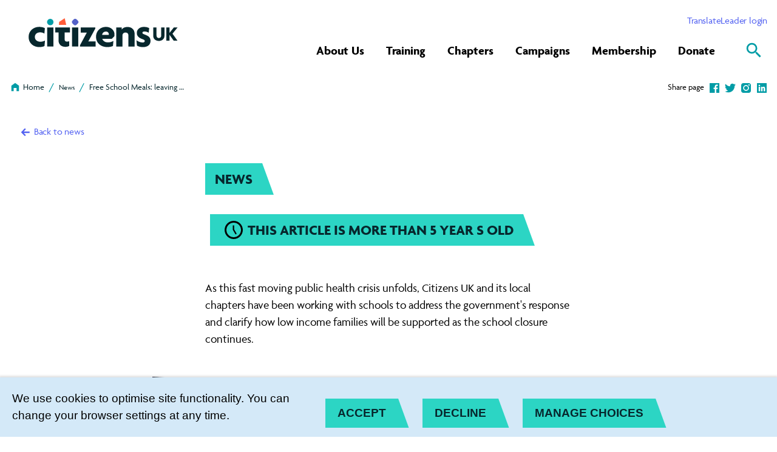

--- FILE ---
content_type: text/html; charset=utf-8
request_url: https://www.citizensuk.org/about-us/news/free-school-meals-leaving-no-child-behind-in-the-coronavirus-crisis/
body_size: 24407
content:
<!DOCTYPE html>




<html lang="en">
  <head>
    <title>
      
  
    Free School Meals: leaving no child behind in the coronavirus crisis - 
        Citizens UK
      
  

    </title>
    <link href="https://fonts.googleapis.com/css2?family=Open+Sans:ital,wght@0,400;0,700;0,800;1,400&display=swap"
          rel="stylesheet" />
    
      
        <link href="/static/dist/css/styles.6b844e1540a5.css" rel="stylesheet" />
      
    
    <link href="/static/src/img/favicon.43527342e2fe.ico" rel="shortcut icon" />
    <link rel="stylesheet"
          href="https://cdn.jsdelivr.net/npm/flatpickr/dist/flatpickr.min.css" />
    <link rel="canonical" href="https://www.citizensuk.org/about-us/news/free-school-meals-leaving-no-child-behind-in-the-coronavirus-crisis/" />
    <link rel="stylesheet" href="https://use.typekit.net/wef3ifc.css" />
    


<meta name="viewport" content="width=device-width,initial-scale=1" />
<meta itemprop="name" content="Citizens UK" />
<meta property="og:title"
      content="Free School Meals: leaving no child behind in the coronavirus crisis - Citizens UK" />
<meta property="og:type" content="article" />
<meta property="og:url" content="https://www.citizensuk.org/about-us/news/free-school-meals-leaving-no-child-behind-in-the-coronavirus-crisis/" />
<meta property="og:site_name" content="Citizens UK" />
<meta name="twitter:title"
      content="Free School Meals: leaving no child behind in the coronavirus crisis - Citizens UK" />
<meta name="twitter:card" content="summary_large_image" />


  <meta name="description"
        content="Bringing communities together to win change" />
  <meta name="twitter:description"
        content="Bringing communities together to win change" />
  <meta itemprop="description"
        content="Bringing communities together to win change" />
  <meta property="og:description"
        content="Bringing communities together to win change" />


  
  <meta property="og:image" content="https://citizensuk.contentfiles.net/media/images/fsm.2e16d0ba.fill-1200x630.jpg" />
  <meta name="twitter:image" content="https://citizensuk.contentfiles.net/media/images/fsm.2e16d0ba.fill-1200x630.jpg" />
  <meta itemprop="image" content="https://citizensuk.contentfiles.net/media/images/fsm.2e16d0ba.fill-1200x630.jpg" />


    
    <!-- <script src="https://d16ahjtmf9d1au.cloudfront.net/inject.bundle.js" async data-id="ToyboxSnippet" data-token="SZnZ44Tt8IuQ" ></script> -->

<style>
#toyboxSnippet button:before, #toyboxSnippet button:after {
        content: none !important;
}
</style>
<!-- Global site tag (gtag.js) - Google Analytics -->
<script async src="https://www.googletagmanager.com/gtag/js?id=UA-17911313-1"></script>
<script>
  window.dataLayer = window.dataLayer || [];
  function gtag(){dataLayer.push(arguments);}
  gtag('js', new Date());

  gtag('config', 'UA-17911313-1');
</script>

<!-- Google Tag Manager -->
<script>(function(w,d,s,l,i){w[l]=w[l]||[];w[l].push({'gtm.start':
new Date().getTime(),event:'gtm.js'});var f=d.getElementsByTagName(s)[0],
j=d.createElement(s),dl=l!='dataLayer'?'&l='+l:'';j.async=true;j.src=
'https://www.googletagmanager.com/gtm.js?id='+i+dl;f.parentNode.insertBefore(j,f);
})(window,document,'script','dataLayer','GTM-P4BQFH3');</script>
<!-- End Google Tag Manager -->

<!-- Facebook Pixel Code -->
<script>
!function(f,b,e,v,n,t,s)
{if(f.fbq)return;n=f.fbq=function(){n.callMethod?
n.callMethod.apply(n,arguments):n.queue.push(arguments)};
if(!f._fbq)f._fbq=n;n.push=n;n.loaded=!0;n.version='2.0';
n.queue=[];t=b.createElement(e);t.async=!0;
t.src=v;s=b.getElementsByTagName(e)[0];
s.parentNode.insertBefore(t,s)}(window, document,'script',
'https://connect.facebook.net/en_US/fbevents.js');
fbq('init', '225713044854530');
fbq('track', 'PageView');
</script>
<noscript><img height="1" width="1" style="display:none"
src="https://www.facebook.com/tr?id=225713044854530&ev=PageView&noscript=1"
/></noscript>
<!-- End Facebook Pixel Code -->

<!-- Hotjar Tracking Code --> 
<script>     (function(h,o,t,j,a,r){         h.hj=h.hj||function(){(h.hj.q=h.hj.q||[]).push(arguments)};         h._hjSettings={hjid:2996335,hjsv:6};         a=o.getElementsByTagName('head')[0];         r=o.createElement('script');r.async=1;         r.src=t+h._hjSettings.hjid+j+h._hjSettings.hjsv;         a.appendChild(r);     })(window,document,'https://static.hotjar.com/c/hotjar-','.js?sv='); </script>
<!-- End Hotjar Tracking Code -->

<!-- Google Optimise -->
<script src="https://www.googleoptimize.com/optimize.js?id=OPT-T4NJP8Q"></script>
<!-- End Google Optimiser -->

<!-- Google tag (gtag.js) -->
<script async src="https://www.googletagmanager.com/gtag/js?id=AW-16578154637">
</script>
<script>
  window.dataLayer = window.dataLayer || [];
  function gtag(){dataLayer.push(arguments);}
  gtag('js', new Date());

  gtag('config', 'AW-16578154637');
</script>
    
    
    
  </head>
  <script>
    (function(d){
       var s = d.createElement("script");
       s.setAttribute("data-account", "mLVo2QbET3");
       s.setAttribute("src", "https://cdn.userway.org/widget.js");
       (d.body || d.head).appendChild(s);})(document)
  </script>
  <body>
    
    
    <div id="sprite"
         style="position: absolute;
                width: 0;
                height: 0;
                overflow: hidden">
      <svg xmlns="http://www.w3.org/2000/svg">
  <symbol id="add-white" viewBox="0 0 28 28"><title>add</title>
  <path fill="#fff" d="M26.232 15.724H15.724v10.508h-3.448V15.724H1.768v-3.448h10.508V1.768h3.448v10.508h10.508v3.448z" />
  </symbol><symbol id="add" viewBox="0 0 28 28"><title>add</title>
  <path d="M26.232 15.724H15.724v10.508h-3.448V15.724H1.768v-3.448h10.508V1.768h3.448v10.508h10.508v3.448z" />
  </symbol><symbol id="arrow-down" viewBox="0 0 30 28"><title>arrow-down</title>
  <path d="M24.452 15.281l-9.631 9.631-9.913-9.631 2.496-2.496 5.598 5.599V3.69h3.638l.001 14.411 5.315-5.315 2.496 2.496z" />
  </symbol><symbol id="arrow-left" viewBox="0 0 30 28"><title>arrow-left</title>
  <path d="M13.54 23.631L3.909 14l9.631-9.913 2.496 2.496-5.599 5.598h14.694v3.638l-14.411.001 5.315 5.315-2.496 2.496z" />
  </symbol><symbol id="arrow-right" viewBox="0 0 30 28"><title>arrow-right</title>
  <path d="M16.101 4.369L25.732 14l-9.631 9.913-2.496-2.496 5.599-5.598H4.51v-3.638l14.411-.001-5.315-5.315 2.496-2.496z" />
  </symbol><symbol id="arrow-up" viewBox="0 0 30 28"><title>arrow-up</title>
  <path d="M5.189 12.719l9.631-9.631 9.913 9.631-2.496 2.496-5.598-5.599V24.31h-3.638L13 9.899l-5.315 5.315-2.496-2.496z" />
  </symbol><symbol id="become-member" viewBox="0 0 20 20"><title>82CF3E98-D323-4B3E-9EDD-EF2E73FB5C9E@1x</title>
  <path d="M12.5 10a3.2 3.2 0 001.66-.45c.507-.3.91-.703 1.21-1.21a3.2 3.2 0 00.45-1.66c0-.6-.15-1.16-.45-1.68-.3-.52-.703-.93-1.21-1.23a3.2 3.2 0 00-1.66-.45 3.2 3.2 0 00-1.66.45c-.507.3-.91.71-1.21 1.23-.3.52-.45 1.08-.45 1.68 0 .6.15 1.153.45 1.66.3.507.703.91 1.21 1.21a3.2 3.2 0 001.66.45zM5 12.5V10h2.5V8.32H5v-2.5H3.32v2.5H.82V10h2.5v2.5H5zm14.18 4.18V15c0-.68-.413-1.293-1.24-1.84-.693-.467-1.6-.84-2.72-1.12-.987-.24-1.893-.36-2.72-.36-.827 0-1.733.12-2.72.36-1.12.28-2.027.653-2.72 1.12-.827.547-1.24 1.16-1.24 1.84v1.68h13.36z" fill="#000" fill-rule="evenodd" />
  </symbol><symbol id="cancel" viewBox="0 0 28 28"><title>cancel</title>
  <path d="M20.145 18.422L15.723 14l4.422-4.422-1.723-1.723L14 12.277 9.578 7.855 7.855 9.578 12.277 14l-4.422 4.422 1.723 1.723L14 15.723l4.422 4.422zM14 1.768q5.054 0 8.643 3.589T26.232 14t-3.589 8.643T14 26.232t-8.643-3.589T1.768 14t3.589-8.643T14 1.768z" />
  </symbol><symbol fill="none" id="circular" viewBox="0 0 15 15"><title>circular</title>
  <path d="M11.943 2.753c-3.69-3.69-5.54-3.65-9.19 0-3.65 3.65-3.69 5.51 0 9.19 3.69 3.69 5.54 3.65 9.19 0 3.65-3.65 3.69-5.51 0-9.19z" fill="#5461C8" />
  </symbol><symbol fill="none" id="clock" viewBox="0 0 24 24"><title>clock</title>
  <path d="M12 21.6c5.28 0 9.6-4.32 9.6-9.6 0-5.28-4.32-9.6-9.6-9.6-5.28 0-9.6 4.32-9.6 9.6 0 5.28 4.32 9.6 9.6 9.6zM12 0c6.6 0 12 5.4 12 12s-5.4 12-12 12S0 18.6 0 12 5.4 0 12 0zm3.96 17.04L14.4 18l-3.6-6.24V6h1.8v5.28l3.36 5.76z" fill="#000" />
  </symbol><symbol id="close" viewBox="0 0 20 20"><title>Close Icon</title>
  <path d="M14.243 7.172L11.414 10l2.829 2.828-1.415 1.415L10 11.414l-2.828 2.829-1.415-1.415L8.586 10 5.757 7.172l1.415-1.415L10 8.586l2.828-2.829 1.415 1.415z" fill="#000" fill-rule="evenodd" />
  </symbol><symbol id="down" viewBox="0 0 28 28"><title>down</title>
  <path d="M7.193 8.93L14 15.737l6.807-6.807 2.084 2.084-8.89 8.89-8.89-8.89z" />
  </symbol><symbol id="download" viewBox="0 0 28 28"><title>download</title>
  <path d="M4.894 21.823h18.212v2.628H4.894v-2.628zm18.212-11.734L14 19.195l-9.106-9.106h5.195V2.266h7.823v7.823h5.195z" />
  </symbol><symbol id="email" viewBox="0 0 28 28"><title>email</title>
  <path d="M21.602 10.221V8.31L14 13.067 6.398 8.31v1.911L14 14.933zm0-3.823q.756 0 1.311.578t.556 1.334v11.38q0 .756-.556 1.334t-1.311.578H6.399q-.756 0-1.311-.578t-.556-1.334V8.31q0-.756.556-1.334t1.311-.578h15.203z" />
  </symbol><symbol id="facebook" viewBox="0 0 20 20"><title>Icons / Social / Facebook</title>
  <path d="M18.004 1c.55 0 .996.445.996.996v16.008c0 .55-.445.996-.996.996h-4.582v-6.973h2.332l.351-2.718h-2.683V7.574c0-.785.21-1.312 1.348-1.312l1.43-.012V3.824a18.7 18.7 0 00-2.087-.105c-2.074 0-3.504 1.265-3.504 3.586v2.004H8.266v2.718h2.343V19H1.996A.995.995 0 011 18.004V1.996c0-.55.445-.996.996-.996h16.008z" fill-rule="evenodd" />
  </symbol><symbol id="filter" viewBox="0 0 28 28"><title>filter</title>
  <path d="M4.977 6.617q-.328-.383-.328-.766 0-.492.355-.848t.848-.355h16.297q.492 0 .848.355t.355.848q.055.328-.273.711l-6.727 8.586v7q0 .492-.328.848t-.82.355h-2.352q-.492 0-.848-.355t-.355-.848v-7Q5.086 6.781 4.977 6.617z" />
  </symbol><symbol id="home" viewBox="0 0 28 28"><title>home</title>
  <path d="M14 2.917l9.871 7.389v14.778h-6.177v-8.601h-7.389v8.601H4.128V10.306z" />
  </symbol><symbol id="instagram" viewBox="0 0 20 20"><title>Icons / Social / Instagram</title>
  <path d="M18.936 5.564c-.045-1.067-.225-1.652-.38-2.038a3.377 3.377 0 00-.822-1.26 3.429 3.429 0 00-1.26-.822c-.386-.148-.965-.328-2.038-.38C13.279 1.013 12.93 1 10 1s-3.279.013-4.436.064c-1.073.045-1.652.225-2.038.38a3.38 3.38 0 00-1.266.816 3.413 3.413 0 00-.816 1.26c-.155.392-.335.97-.38 2.044C1.013 6.721 1 7.07 1 10s.013 3.279.064 4.436c.045 1.067.225 1.652.38 2.038.199.514.437.874.822 1.26.386.385.746.623 1.26.822.386.148.965.328 2.038.38C6.721 18.987 7.07 19 10 19s3.279-.013 4.436-.064c1.073-.052 1.652-.232 2.038-.38a3.385 3.385 0 001.26-.822 3.52 3.52 0 00.822-1.26c.148-.386.328-.971.38-2.038C18.987 13.279 19 12.93 19 10s-.013-3.279-.064-4.436zM10 15.291a5.291 5.291 0 110-10.582 5.291 5.291 0 010 10.582zm0-8.724a3.433 3.433 0 110 6.866 3.433 3.433 0 010-6.866zm5.496-3.304c.682 0 1.235.553 1.235 1.24a1.23 1.23 0 01-1.235 1.235 1.24 1.24 0 01-1.24-1.234c0-.682.553-1.241 1.24-1.241z" fill-rule="evenodd" />
  </symbol><symbol id="left" viewBox="0 0 28 28"><title>left</title>
  <path d="M18.658 20.253l-1.914 1.914L8.577 14l8.167-8.167 1.914 1.914L12.405 14z" />
  </symbol><symbol id="linkedin" viewBox="0 0 20 20"><title>Icons / Social / LinkedIn</title>
  <path d="M18 1a1 1 0 011 1v16a1 1 0 01-1 1H2a1 1 0 01-1-1V2a1 1 0 011-1h16zM6.844 7.826H4.156V16h2.688V7.826zm6.718-.197c-.53 0-.997.118-1.398.352-.32.187-.613.401-.877.64l-.193.186h-.063l-.187-.981H8.656V16h2.688v-5.362a4.1 4.1 0 01.562-.458 1.12 1.12 0 01.625-.164c.271 0 .469.088.594.262.11.153.17.439.185.858l.002.188V16H16v-5.035c0-1.014-.193-1.823-.578-2.428-.386-.605-1.005-.908-1.86-.908zM5.5 4c-.438 0-.797.13-1.078.392S4 4.992 4 5.406c0 .414.14.752.422 1.014.281.261.64.392 1.078.392.438 0 .797-.13 1.078-.392S7 5.82 7 5.406c0-.414-.14-.752-.422-1.014C6.297 4.131 5.938 4 5.5 4z" fill-rule="evenodd" />
  </symbol><symbol id="login" viewBox="0 0 20 20"><title>895A4639-EEE0-4BEB-B7D1-CAB21217861B@1x</title>
  <path d="M15 18.32c.453 0 .847-.16 1.18-.48.333-.32.5-.707.5-1.16V8.32c0-.453-.167-.84-.5-1.16A1.647 1.647 0 0015 6.68h-.82V5c0-.76-.187-1.46-.56-2.1a4.155 4.155 0 00-1.52-1.52A4.094 4.094 0 0010 .82c-.76 0-1.46.187-2.1.56-.64.373-1.147.88-1.52 1.52S5.82 4.24 5.82 5h1.6c0-.453.117-.88.35-1.28.233-.4.55-.717.95-.95A2.5 2.5 0 0110 2.42a2.5 2.5 0 011.28.35c.4.233.717.55.95.95.233.4.35.827.35 1.28v1.68H5c-.453 0-.847.16-1.18.48-.333.32-.5.707-.5 1.16v8.36c0 .453.167.84.5 1.16.333.32.727.48 1.18.48h10zm0-1.64H5V8.32h10v8.36zm-5-2.5c.453 0 .847-.167 1.18-.5.333-.333.5-.727.5-1.18 0-.453-.167-.847-.5-1.18a1.614 1.614 0 00-1.18-.5c-.453 0-.847.167-1.18.5-.333.333-.5.727-.5 1.18 0 .453.167.847.5 1.18.333.333.727.5 1.18.5z" fill="#c9242b" fill-rule="evenodd" />
  </symbol><symbol id="menu" viewBox="0 0 28 28"><title>Menu Icon</title>
  <path d="M3.5 7h21v2.352h-21V7zm0 8.148v-2.297h21v2.297h-21zM3.5 21v-2.352h21V21h-21z" />
  </symbol><symbol id="remove-white" viewBox="0 0 28 28"><title>remove</title>
  <path fill="#fff" d="M26.287 15.732H1.712v-3.464h24.575v3.464z" />
  </symbol><symbol id="remove" viewBox="0 0 28 28"><title>remove</title>
  <path d="M26.287 15.732H1.712v-3.464h24.575v3.464z" />
  </symbol><symbol id="right" viewBox="0 0 28 28"><title>right</title>
  <path d="M9.342 20.253L15.595 14 9.342 7.747l1.914-1.914L19.423 14l-8.167 8.167z" />
  </symbol><symbol id="search" viewBox="0 0 28 28"><title>search</title>
  <path d="M10.604 16.755q2.563 0 4.357-1.794t1.794-4.357-1.794-4.357-4.357-1.794-4.357 1.794-1.794 4.357 1.794 4.357 4.357 1.794zm8.201 0l6.792 6.792-2.05 2.05-6.792-6.792v-1.089l-.384-.384q-2.435 2.114-5.766 2.114-3.716 0-6.311-2.563t-2.595-6.279 2.595-6.311 6.311-2.595 6.279 2.595 2.563 6.311q0 1.345-.641 3.043t-1.474 2.723l.384.384h1.089z" />
  </symbol><symbol id="tag" viewBox="0 0 28 28"><title>tag</title>
  <path d="M8.683 9.907q.497 0 .861-.363t.363-.861-.363-.861-.861-.363-.861.363-.363.861.363.861.861.363zm13.006 3.749q.459.459.459 1.148t-.459 1.148l-5.738 5.738q-.459.459-1.148.459t-1.148-.459L6.31 14.345q-.459-.459-.459-1.148V7.459q0-.65.478-1.128t1.128-.478h5.738q.689 0 1.148.459z" />
  </symbol><symbol id="tik-tok" viewBox="-32 0 512 512"><title>tik-tok</title>
  <path d="M432.734 112.465c-53.742 0-97.464-43.723-97.464-97.465 0-8.285-6.715-15-15-15h-80.336c-8.282 0-15 6.715-15 15v329.367c0 31.594-25.707 57.297-57.301 57.297s-57.297-25.703-57.297-57.297c0-31.597 25.703-57.3 57.297-57.3 8.285 0 15-6.715 15-15V191.73c0-8.28-6.715-15-15-15C75.199 176.73 0 251.934 0 344.367 0 436.801 75.2 512 167.633 512S335.27 436.8 335.27 344.367V198.574c29.851 15.918 63.074 24.227 97.464 24.227 8.286 0 15-6.715 15-15v-80.336c0-8.281-6.714-15-15-15zm0 0" />
  </symbol><symbol id="translate" viewBox="0 0 28 28"><title>translate</title>
  <path d="M18.539 19.852h3.773l-1.914-5.086zm3.063-8.204l5.25 14H24.5l-1.313-3.5h-5.523l-1.313 3.5h-2.352l5.25-14h2.352zm-6.563 5.907l-.93 2.406-3.609-3.609-5.852 5.797-1.641-1.641 5.961-5.852q-2.188-2.406-3.5-5.305H7.82q1.148 2.188 2.68 3.883Q13.016 10.445 14.219 7H1.149V4.648h8.203V2.351h2.297v2.297h8.203V7h-3.445q-.547 1.75-1.805 3.965t-2.516 3.637l-.055.055z" />
  </symbol><symbol id="twitter" viewBox="0 0 20 20"><title>Icons / Social / Twitter</title>
  <path d="M20 3.918a8.786 8.786 0 01-2.056 2.108c.013.177.013.353.013.53 0 5.389-4.125 11.598-11.663 11.598A11.63 11.63 0 010 16.324c.33.038.647.05.99.05a8.24 8.24 0 005.089-1.741 4.103 4.103 0 01-3.833-2.827c.254.038.508.063.774.063.368 0 .736-.05 1.079-.139a4.083 4.083 0 01-3.287-4v-.05c.546.302 1.18.491 1.853.517a4.068 4.068 0 01-1.27-5.452A11.673 11.673 0 009.849 7.01a4.576 4.576 0 01-.102-.934C9.746 3.83 11.574 2 13.846 2a4.1 4.1 0 012.994 1.287 8.097 8.097 0 002.602-.984 4.07 4.07 0 01-1.802 2.246A8.254 8.254 0 0020 3.92z" fill-rule="evenodd" />
  </symbol><symbol id="up" viewBox="0 0 28 28"><title>up</title>
  <path d="M7.193 19.07l-2.084-2.084 8.89-8.89 8.89 8.89-2.084 2.084-6.807-6.807z" />
  </symbol><symbol id="youtube" viewBox="0 0 20 20"><title>Icons / Social / YouTube</title>
  <path d="M11.407 3c2.004.004 2.45.017 3.522.05 1.192.04 1.835.18 2.264.295.564.155.971.34 1.4.64.428.3.693.58.914.98.172.3.372.755.422 1.585.052.825.068 1.12.07 2.92v1.06c-.002 1.8-.018 2.095-.07 2.92-.058.83-.258 1.285-.422 1.585-.228.395-.486.68-.914.98-.429.3-.829.485-1.4.64-.429.115-1.072.255-2.264.295-1.115.035-1.553.047-3.77.05H8.84c-2.217-.003-2.655-.015-3.77-.05-1.192-.04-1.835-.18-2.264-.295-.571-.155-.971-.34-1.4-.64-.428-.3-.693-.58-.914-.98-.172-.3-.372-.755-.422-1.585-.05-.787-.067-1.093-.07-2.684V9.234C.004 7.643.02 7.338.07 6.55c.05-.835.25-1.285.422-1.59.221-.395.478-.68.907-.98.429-.3.836-.48 1.407-.635.429-.12 1.072-.26 2.264-.295A92.212 92.212 0 018.593 3zM7 7v6l7-3-7-3z" fill-rule="evenodd" />
  </symbol>
</svg>

    </div>
    
    
    
    
      


<header role="banner"
        class="header "
        aria-label="Primary navigation">
  <input type="checkbox"
         name="mobile-controls"
         id="nav_toggle"
         class="visually-hidden"
         aria-hidden="true" />
  
  <div class="row row--nowrap row--space-between row--center header-desktop box visible-large--flex">
    <a href="https://www.citizensuk.org/"
       class="brand--header">
      <svg width="256"
     height="50"
     viewBox="0 0 256 50"
     fill="none"
     xmlns="http://www.w3.org/2000/svg">
  <path d="M51.979 11.3615L52.4262 6.33077L61.9568 0L64.5477 11.3615H51.979Z" fill="#FF5C39" />
  <path d="M38.4699 11.9431C41.4251 11.2473 43.2553 8.29332 42.5578 5.34525C41.8603 2.39718 38.8992 0.57136 35.9441 1.26717C32.9889 1.96297 31.1587 4.91692 31.8562 7.86499C32.5537 10.8131 35.5147 12.6389 38.4699 11.9431Z" fill="#009CA6" />
  <path d="M83.4467 3.06911C80.6014 0.230644 79.1749 0.261413 76.3605 3.06911C73.546 5.8768 73.5152 7.30757 76.3605 10.1383C79.2058 12.9768 80.6323 12.946 83.4467 10.1383C86.2612 7.33064 86.292 5.89987 83.4467 3.06911Z" fill="#5461C8" />
  <path d="M42.5869 15.9001H31.8843V48.5847H42.5869V15.9001Z" fill="#07272D" />
  <path d="M45.7793 15.9001V24.5616H51.3465V37.9078C51.3465 45.0232 56.0579 49.1616 63.0593 49.1616C65.8506 49.1616 68.3181 48.4309 69.6289 47.7001L69.7215 39.4462C68.7807 39.8078 67.2154 40.2155 65.8429 40.2155C63.3986 40.2155 61.8333 39.0924 61.8333 36.1693V24.5539H71.094V15.8924H45.7793V15.9001Z" fill="#07272D" />
  <path d="M85.228 15.9001H74.5254V48.5847H85.228V15.9001Z" fill="#07272D" />
  <path d="M114.359 17.9232V15.9001H89.33V24.6232H99.9479L88.104 46.5693V48.5924H115.007V39.8616H102.469L114.359 17.9232Z" fill="#07272D" />
  <path d="M132.727 14.8924C123.543 14.8924 115.655 21.4616 115.655 32.0616C115.655 42.6616 124.114 49.5924 134.824 49.5924C139.165 49.5924 142.496 48.777 144.74 47.6924L145.527 38.9847C142.705 40.6462 139.813 41.5078 136.05 41.5078C130.267 41.5078 127.229 38.1924 126.427 35.3001H142.774L147.108 31.1155C147.3 30.1309 147.401 28.9539 147.401 27.8693C147.401 21.1616 141.833 14.8847 132.719 14.8847L132.727 14.8924ZM137.646 28.5309H126.072C126.72 24.9155 129.388 22.9001 132.573 22.9001C135.757 22.9001 138.04 25.0847 137.646 28.5309Z" fill="#07272D" />
  <path d="M169.785 15.0386C165.081 15.0386 161.966 16.5386 159.907 19.3078L159.661 15.9078H150.331V48.5924H160.964V29.6924C160.964 26.5155 163.061 24.5693 166.315 24.5693C169.569 24.5693 171.304 26.5924 171.304 29.554V48.6001H181.937V27.0309C181.937 19.577 176.948 15.054 169.785 15.054V15.0386Z" fill="#07272D" />
  <path d="M227.601 29.5847C227.601 32.4001 226.028 34.0616 223.545 34.0616C221.062 34.0616 219.489 32.4001 219.489 29.5847V15.8924H213.868V30.3078C213.868 35.777 218.178 39.0385 223.476 39.0385C228.773 39.0385 233.114 35.7386 233.114 30.3078V15.8924H227.601V29.5847Z" fill="#07272D" />
  <path d="M246.878 26.6309L255.614 15.8924H249.222L241.804 25.2616V15.8924H236.291V38.5385H241.804V28.4847L248.975 38.5385H255.476L246.878 26.6309Z" fill="#07272D" />
  <path d="M199.464 28.1001C196.603 27.077 195.293 26.4155 195.293 25.0462C195.293 23.677 196.603 22.7616 198.809 22.7616C201.831 22.7616 204.453 23.8462 206.111 25.0001L206.905 16.9924C205.386 16.0539 201.986 14.9001 197.937 14.9001C190.774 14.9001 185.685 19.1539 185.685 25.2155C185.685 30.3385 188.661 33.6847 195.532 35.9924C198.092 36.8539 199.318 37.6385 199.318 39.2847C199.318 40.6539 198.015 41.7078 195.848 41.7078C191.869 41.7078 187.836 40.1078 185.083 37.8616L185.924 46.977C188.253 48.5616 191.923 49.6232 196.28 49.6232C205.178 49.6232 209.226 44.7693 209.226 39.1385C209.226 33.5078 206.188 30.5001 199.464 28.1001Z" fill="#07272D" />
  <path d="M10.7027 32.2847C10.7027 27.3078 14.612 24.277 19.5239 24.277C22.7007 24.277 25.1065 25.0309 27.0959 26.3924L27.9595 17.1155C25.492 15.7232 22.1764 14.9001 18.0742 14.9001C8.6053 14.8924 0 21.4616 0 32.2847C0 43.1078 8.6053 49.6001 18.159 49.6001C21.9219 49.6001 25.1759 48.877 27.2733 47.8001L28.1446 38.3462C25.3995 39.7924 22.9398 40.3693 20.0405 40.3693C14.9745 40.3693 10.7104 37.2693 10.7104 32.2847H10.7027Z" fill="#07272D" />
</svg>

    </a>
    <div class="stack stack--end distribute">
      <div class="row row--nowrap row--align-end row--baseline login-links gap-1">
        <label for="translate-toggle" class="translate-toggle-btn translator">
          Translate
        </label>
        <input type="checkbox" id="translate-toggle" />
        <div class="translate-pane">
          <div id="ytWidget">
          </div>
          <script src="https://translate.yandex.net/website-widget/v1/widget.js?widgetId=ytWidget&pageLang=en&widgetTheme=light&autoMode=false"
                  type="text/javascript"></script>
          <label for="translate-toggle" class="translator-hide">
          </label>
        </div>
        
          
            <div class="block-link"><a href="https://www.citizensuk.org/leaders-area/"
   
   class="">
  <span>
    Leader login
    
  </span>
</a>
</div>
          
        
      </div>
      <div class="row row--nowrap row--align-end distribute">
        <ul class="primary-navigation row row--align-end unstyled-list font-size-l font-bold">
          
            


  <li >
    <a href="https://www.citizensuk.org/about-us/"
       >About Us</a>
    <span class="dropdown-toggle"></span>
    <div class="dropdown">
      <div class="container--wide grid grid--three">
        <div class="sub-menu">
          
            <h5>
              Our Work
            </h5>
          
          <ul >
            
              <li>
                <a href="https://www.citizensuk.org/about-us/what-is-community-organising/"
   
   class="">
  <span>
    What is community organising?
    
  </span>
</a>

              </li>
            
              <li>
                <a href="https://www.citizensuk.org/about-us/our-history/"
   
   class="">
  <span>
    Our history
    
  </span>
</a>

              </li>
            
              <li>
                <a href="https://www.citizensuk.org/about-us/news/"
   
   class="">
  <span>
    News and stories
    
  </span>
</a>

              </li>
            
              <li>
                <a href="https://www.citizensuk.org/about-us/our-podcast/"
   
   class="">
  <span>
    Our podcast
    
  </span>
</a>

              </li>
            
              <li>
                <a href="https://www.citizensuk.org/about-us/our-projects/"
   
   class="">
  <span>
    Our projects
    
  </span>
</a>

              </li>
            
              <li>
                <a href="https://www.citizensuk.org/about-us/contact-us/"
   
   class="">
  <span>
    Contact us
    
  </span>
</a>

              </li>
            
          </ul>
        </div>
        <div class="sub-menu">
          
            <h5>
              Our People
            </h5>
          
          <ul >
            
              <li>
                <a href="https://www.citizensuk.org/about-us/who-we-are/"
   
   class="">
  <span>
    Who we are
    
  </span>
</a>

              </li>
            
              <li>
                <a href="https://www.citizensuk.org/about-us/staff/"
   
   class="">
  <span>
    Staff
    
  </span>
</a>

              </li>
            
              <li>
                <a href="https://www.citizensuk.org/about-us/jobs-opportunities/"
   
   class="">
  <span>
    Jobs and opportunities
    
  </span>
</a>

              </li>
            
              <li>
                <a href="https://www.citizensuk.org/about-us/our-values/"
   
   class="">
  <span>
    Our values
    
  </span>
</a>

              </li>
            
              <li>
                <a href="https://www.citizensuk.org/about-us/board-of-trustees/"
   
   class="">
  <span>
    Board of Trustees
    
  </span>
</a>

              </li>
            
              <li>
                <a href="https://www.citizensuk.org/about-us/governance/"
   
   class="">
  <span>
    Governance
    
  </span>
</a>

              </li>
            
          </ul>
        </div>
        <div>
          
            
            <a href="https://www.citizensuk.org/about-us/what-is-community-organising/" class="sub-menu--img">
              <div class="dropdown-cta--container">
                <div class="dropdown-cta">
                  
                  <img class="dropdown-cta--image" src="https://citizensuk.contentfiles.net/media/images/IMG_2817_f0GYkz8.20569a5e.fill-500x480.jpg" alt="" />
                  
                  <div class="dropdown-cta--shape">
                    
<svg xmlns="http://www.w3.org/2000/svg"
     width="169"
     height="169"
     viewBox="0 0 169 169"
     fill="none">
  <g style="mix-blend-mode:multiply">
  <path d="M156.099 114.371C180.323 57.1405 171.607 36.9009 114.997 12.9402C58.3876 -11.0205 37.6799 -3.14316 13.567 54.0421C-10.6563 111.272 -1.94075 131.512 54.6689 155.472C111.279 179.433 131.986 171.556 156.099 114.371Z" fill="#FF5C39" />
  </g>
</svg>


                  </div>
                  
                    <button class="button">
                      <span>What is community organising?</span>
                    </button>
                  
                </div>
              </div>
            </a>
          
        </div>
      </div>
    </div>
  </li>


          
            


  <li >
    <a href="https://www.citizensuk.org/leadership-training/"
       >Training</a>
    <span class="dropdown-toggle"></span>
    <div class="dropdown">
      <div class="container--wide grid grid--three">
        <div class="sub-menu">
          
            <h5>
              Community Leadership Training
            </h5>
          
          <ul >
            
              <li>
                <a href="https://www.citizensuk.org/leadership-training/community-leadership-training-regional-or-online/"
   
   class="">
  <span>
    Three-day (Online)
    
  </span>
</a>

              </li>
            
              <li>
                <a href="https://www.citizensuk.org/leadership-training/six-day-residential-community-leadership-course/"
   
   class="">
  <span>
    Six-day (Residential)
    
  </span>
</a>

              </li>
            
              <li>
                <a href="https://www.citizensuk.org/leadership-training/learning-thursdays/"
   
   class="">
  <span>
    Learning Thursdays (Online)
    
  </span>
</a>

              </li>
            
              <li>
                <a href="https://www.citizensuk.org/leadership-training/developing-living-wage-leaders/"
   
   class="">
  <span>
    Developing Living Wage leaders
    
  </span>
</a>

              </li>
            
          </ul>
        </div>
        <div class="sub-menu">
          
          <ul class="no-title">
            
              <li>
                <a href="https://www.citizensuk.org/leadership-training/community-organising-in-schools/"
   
   class="">
  <span>
    Community Organising in Schools and Colleges
    
  </span>
</a>

              </li>
            
              <li>
                <a href="https://www.citizensuk.org/leadership-training/power-knowledge-exchange/"
   
   class="">
  <span>
    Higher Education: Power/Knowledge Exchange
    
  </span>
</a>

              </li>
            
              <li>
                <a href="https://www.citizensuk.org/leadership-training/organising-together-across-difference/"
   
   class="">
  <span>
    Organising Together across Difference
    
  </span>
</a>

              </li>
            
          </ul>
        </div>
        <div>
          
            
            <a href="https://www.citizensuk.org/leadership-training/" class="sub-menu--img">
              <div class="dropdown-cta--container">
                <div class="dropdown-cta">
                  
                  <img class="dropdown-cta--image" src="https://citizensuk.contentfiles.net/media/images/Newman_Training_Graduation_2021.2e16d0ba.fill-500x480.jpg" alt="" />
                  
                  <div class="dropdown-cta--shape">
                    
<svg xmlns="http://www.w3.org/2000/svg"
     width="169"
     height="169"
     viewBox="0 0 169 169"
     fill="none">
  <g style="mix-blend-mode:multiply">
  <path d="M156.099 114.371C180.323 57.1405 171.607 36.9009 114.997 12.9402C58.3876 -11.0205 37.6799 -3.14316 13.567 54.0421C-10.6563 111.272 -1.94075 131.512 54.6689 155.472C111.279 179.433 131.986 171.556 156.099 114.371Z" fill="#009CA6" />
  </g>
</svg>


                  </div>
                  
                    <button class="button">
                      <span>Join our training</span>
                    </button>
                  
                </div>
              </div>
            </a>
          
        </div>
      </div>
    </div>
  </li>


          
            


  <li >
    <a href="https://www.citizensuk.org/chapters/"
       >Chapters</a>
    <span class="dropdown-toggle"></span>
    <div class="dropdown">
      <div class="container--wide grid grid--three">
        <div class="sub-menu">
          
            <h5>
              Our Chapters
            </h5>
          
          <ul >
            
              <li>
                <a href="https://www.citizensuk.org/chapters/birmingham/"
   
   class="">
  <span>
    Birmingham
    
  </span>
</a>

              </li>
            
              <li>
                <a href="https://www.citizensuk.org/chapters/brighton-hove/"
   
   class="">
  <span>
    Brighton &amp; Hove
    
  </span>
</a>

              </li>
            
              <li>
                <a href="https://www.citizensuk.org/chapters/cambridge-citizens/"
   
   class="">
  <span>
    Cambridge
    
  </span>
</a>

              </li>
            
              <li>
                <a href="https://www.citizensuk.org/chapters/cymru-wales/"
   
   class="">
  <span>
    Cymru Wales
    
  </span>
</a>

              </li>
            
              <li>
                <a href="https://www.citizensuk.org/chapters/essex/"
   
   class="">
  <span>
    Essex
    
  </span>
</a>

              </li>
            
              <li>
                <a href="https://www.citizensuk.org/chapters/greater-manchester/"
   
   class="">
  <span>
    Greater Manchester
    
  </span>
</a>

              </li>
            
              <li>
                <a href="https://www.citizensuk.org/chapters/london/"
   
   class="">
  <span>
    London
    
  </span>
</a>

              </li>
            
              <li>
                <a href="https://www.citizensuk.org/chapters/east-london/"
   
   class="">
  <span>
    East London (TELCO)
    
  </span>
</a>

              </li>
            
              <li>
                <a href="https://www.citizensuk.org/chapters/north-london/"
   
   class="">
  <span>
    North London
    
  </span>
</a>

              </li>
            
              <li>
                <a href="https://www.citizensuk.org/chapters/south-london/"
   
   class="">
  <span>
    South London
    
  </span>
</a>

              </li>
            
          </ul>
        </div>
        <div class="sub-menu">
          
          <ul class="no-title">
            
              <li>
                <a href="https://www.citizensuk.org/chapters/west-london/"
   
   class="">
  <span>
    West London
    
  </span>
</a>

              </li>
            
              <li>
                <a href="https://www.citizensuk.org/chapters/lancashire/"
   
   class="">
  <span>
    Lancashire
    
  </span>
</a>

              </li>
            
              <li>
                <a href="https://www.citizensuk.org/chapters/leicester-leicestershire/"
   
   class="">
  <span>
    Leicester and Leicestershire
    
  </span>
</a>

              </li>
            
              <li>
                <a href="https://www.citizensuk.org/chapters/liverpool-citizens/"
   
   class="">
  <span>
    Liverpool
    
  </span>
</a>

              </li>
            
              <li>
                <a href="https://www.citizensuk.org/chapters/nottingham/"
   
   class="">
  <span>
    Nottingham
    
  </span>
</a>

              </li>
            
              <li>
                <a href="https://www.citizensuk.org/chapters/peterborough/"
   
   class="">
  <span>
    Peterborough
    
  </span>
</a>

              </li>
            
              <li>
                <a href="https://www.citizensuk.org/chapters/Somerset/"
   
   class="">
  <span>
    Somerset
    
  </span>
</a>

              </li>
            
              <li>
                <a href="https://www.citizensuk.org/chapters/thames-valley/"
   
   class="">
  <span>
    Thames Valley
    
  </span>
</a>

              </li>
            
              <li>
                <a href="https://www.citizensuk.org/chapters/tyne-and-wear/"
   
   class="">
  <span>
    Tyne and Wear
    
  </span>
</a>

              </li>
            
              <li>
                <a href="https://www.citizensuk.org/chapters/west-yorkshire/"
   
   class="">
  <span>
    West Yorkshire
    
  </span>
</a>

              </li>
            
          </ul>
        </div>
        <div>
          
            
            <a href="https://www.citizensuk.org/chapters/" class="sub-menu--img">
              <div class="dropdown-cta--container">
                <div class="dropdown-cta">
                  
                  <img class="dropdown-cta--image" src="https://citizensuk.contentfiles.net/media/images/237A7862.2e16d0ba.fill-500x480.jpg" alt="" />
                  
                  <div class="dropdown-cta--shape">
                    
<svg xmlns="http://www.w3.org/2000/svg"
     width="169"
     height="169"
     viewBox="0 0 169 169"
     fill="none">
  <g style="mix-blend-mode:multiply">
  <path d="M156.099 114.371C180.323 57.1405 171.607 36.9009 114.997 12.9402C58.3876 -11.0205 37.6799 -3.14316 13.567 54.0421C-10.6563 111.272 -1.94075 131.512 54.6689 155.472C111.279 179.433 131.986 171.556 156.099 114.371Z" fill="#5461C8" />
  </g>
</svg>


                  </div>
                  
                    <button class="button">
                      <span>Find your chapter</span>
                    </button>
                  
                </div>
              </div>
            </a>
          
        </div>
      </div>
    </div>
  </li>


          
            


  <li >
    <a href="https://www.citizensuk.org/campaigns/"
       >Campaigns</a>
    <span class="dropdown-toggle"></span>
    <div class="dropdown">
      <div class="container--wide grid grid--three">
        <div class="sub-menu">
          
            <h5>
              Projects
            </h5>
          
          <ul >
            
              <li>
                <a href="https://www.livingwage.org.uk/"
   target="_blank"
   class="">
  <span>
    Living Wage Foundation
    
  </span>
</a>

              </li>
            
              <li>
                <a href="https://www.citizensuk.org/campaigns/parent-action/"
   
   class="">
  <span>
    Parent Action (formerly PACT)
    
  </span>
</a>

              </li>
            
              <li>
                <a href="https://www.sponsorrefugees.org/"
   target="_blank"
   class="">
  <span>
    Sponsor Refugees
    
  </span>
</a>

              </li>
            
              <li>
                <a href="https://www.voterchampion.org.uk/"
   target="_blank"
   class="">
  <span>
    Voter registration champions
    
  </span>
</a>

              </li>
            
          </ul>
        </div>
        <div class="sub-menu">
          
            <h5>
              Campaigns
            </h5>
          
          <ul >
            
              <li>
                <a href="https://www.citizensuk.org/campaigns/citizens-manifesto/"
   
   class="">
  <span>
    Citizens Manifesto
    
  </span>
</a>

              </li>
            
              <li>
                <a href="https://www.citizensuk.org/campaigns/climate-justice/"
   
   class="">
  <span>
    Climate Justice
    
  </span>
</a>

              </li>
            
              <li>
                <a href="https://www.citizensuk.org/campaigns/refugees-and-migrants-welcome/communities-for-ukraine/"
   
   class="">
  <span>
    Communities For Ukraine
    
  </span>
</a>

              </li>
            
              <li>
                <a href="https://www.citizensuk.org/campaigns/housing-homelessness/"
   
   class="">
  <span>
    Housing &amp; Homelessness
    
  </span>
</a>

              </li>
            
              <li>
                <a href="https://www.citizensuk.org/campaigns/careworkers-campaign/"
   
   class="">
  <span>
    Living Wage For Social Care
    
  </span>
</a>

              </li>
            
              <li>
                <a href="https://www.citizensuk.org/campaigns/making-london-a-living-wage-city/"
   
   class="">
  <span>
    Make London a Living Wage City
    
  </span>
</a>

              </li>
            
              <li>
                <a href="https://www.citizensuk.org/campaigns/make-misogyny-a-hate-crime/"
   
   class="">
  <span>
    Make Misogyny a Hate Crime
    
  </span>
</a>

              </li>
            
              <li>
                <a href="https://www.citizensuk.org/campaigns/migrant-communities-a-pathway-to-citizenship/"
   
   class="">
  <span>
    Migrant communities: Pathway to Citizenship
    
  </span>
</a>

              </li>
            
              <li>
                <a href="https://www.citizensuk.org/campaigns/racial-equity-in-education/"
   
   class="">
  <span>
    Racial Equity in Education
    
  </span>
</a>

              </li>
            
              <li>
                <a href="https://www.citizensuk.org/campaigns/refugees-and-migrants-welcome/"
   
   class="">
  <span>
    Refugees and Citizenship
    
  </span>
</a>

              </li>
            
              <li>
                <a href="https://www.citizensuk.org/campaigns/school-based-counselling/"
   
   class="">
  <span>
    School-Based Counselling
    
  </span>
</a>

              </li>
            
              <li>
                <a href="https://www.citizensuk.org/campaigns/the-campaign-for-a-real-living-wage/"
   
   class="">
  <span>
    The Living Wage Campaign
    
  </span>
</a>

              </li>
            
          </ul>
        </div>
        <div>
          
            
            <a href="https://www.citizensuk.org/campaigns/campaign-wins/" class="sub-menu--img">
              <div class="dropdown-cta--container">
                <div class="dropdown-cta">
                  
                  <img class="dropdown-cta--image" src="https://citizensuk.contentfiles.net/media/images/IMG_8815.4b109933.fill-500x480.jpg" alt="" />
                  
                  <div class="dropdown-cta--shape">
                    
<svg xmlns="http://www.w3.org/2000/svg"
     width="169"
     height="169"
     viewBox="0 0 169 169"
     fill="none">
  <g style="mix-blend-mode:multiply">
  <path d="M156.099 114.371C180.323 57.1405 171.607 36.9009 114.997 12.9402C58.3876 -11.0205 37.6799 -3.14316 13.567 54.0421C-10.6563 111.272 -1.94075 131.512 54.6689 155.472C111.279 179.433 131.986 171.556 156.099 114.371Z" fill="#2CD5C4" />
  </g>
</svg>


                  </div>
                  
                    <button class="button">
                      <span>Our wins</span>
                    </button>
                  
                </div>
              </div>
            </a>
          
        </div>
      </div>
    </div>
  </li>


          
            


  <li >
    <a href="https://www.citizensuk.org/join/"
       >Membership</a>
    <span class="dropdown-toggle"></span>
    <div class="dropdown">
      <div class="container--wide grid grid--three">
        <div class="sub-menu">
          
            <h5>
              Join us
            </h5>
          
          <ul >
            
              <li>
                <a href="https://www.citizensuk.org/join/join-us-as-a-charity/"
   
   class="">
  <span>
    Join us as a charity
    
  </span>
</a>

              </li>
            
              <li>
                <a href="https://www.citizensuk.org/join/join-us-as-a-faith-and-religious-community/"
   
   class="">
  <span>
    Join us as a faith or religious institution
    
  </span>
</a>

              </li>
            
              <li>
                <a href="https://www.citizensuk.org/join/join-us-as-a-higher-education-institution/"
   
   class="">
  <span>
    Join us as a higher education institution
    
  </span>
</a>

              </li>
            
          </ul>
        </div>
        <div class="sub-menu">
          
          <ul class="no-title">
            
              <li>
                <a href="https://www.citizensuk.org/join/join-us-as-a-school-community/"
   
   class="">
  <span>
    Join us as a school
    
  </span>
</a>

              </li>
            
              <li>
                <a href="https://www.citizensuk.org/join/join-us-as-a-union/"
   
   class="">
  <span>
    Join us as a union
    
  </span>
</a>

              </li>
            
              <li>
                <a href="https://www.citizensuk.org/join/join-us-as-a-student-union/"
   
   class="">
  <span>
    Join us as a student union
    
  </span>
</a>

              </li>
            
          </ul>
        </div>
        <div>
          
            
            <a href="https://www.citizensuk.org/leaders-area/" class="sub-menu--img">
              <div class="dropdown-cta--container">
                <div class="dropdown-cta">
                  
                  <img class="dropdown-cta--image" src="https://citizensuk.contentfiles.net/media/images/237A6304_1.31f3ee59.fill-500x480.jpg" alt="" />
                  
                  <div class="dropdown-cta--shape">
                    
<svg xmlns="http://www.w3.org/2000/svg"
     width="169"
     height="169"
     viewBox="0 0 169 169"
     fill="none">
  <g style="mix-blend-mode:multiply">
  <path d="M156.099 114.371C180.323 57.1405 171.607 36.9009 114.997 12.9402C58.3876 -11.0205 37.6799 -3.14316 13.567 54.0421C-10.6563 111.272 -1.94075 131.512 54.6689 155.472C111.279 179.433 131.986 171.556 156.099 114.371Z" fill="#FF9E1B" />
  </g>
</svg>


                  </div>
                  
                    <button class="button">
                      <span>Leaders Area login</span>
                    </button>
                  
                </div>
              </div>
            </a>
          
        </div>
      </div>
    </div>
  </li>


          
            



          
            


  <li >
    <a href="https://www.citizensuk.org/donate/"
       >Donate</a>
    <span class="dropdown-toggle"></span>
    <div class="dropdown">
      <div class="container--wide grid grid--three">
        <div class="sub-menu">
          
          <ul class="no-title">
            
          </ul>
        </div>
        <div class="sub-menu">
          
          <ul class="no-title">
            
          </ul>
        </div>
        <div>
          
            
            <a href="https://www.citizensuk.org/donate/" class="sub-menu--img">
              <div class="dropdown-cta--container">
                <div class="dropdown-cta">
                  
                  <img class="dropdown-cta--image" src="https://citizensuk.contentfiles.net/media/images/6_NYpUp6E.2e16d0ba.fill-500x480.png" alt="" />
                  
                  <div class="dropdown-cta--shape">
                    
<svg xmlns="http://www.w3.org/2000/svg"
     width="169"
     height="169"
     viewBox="0 0 169 169"
     fill="none">
  <g style="mix-blend-mode:multiply">
  <path d="M156.099 114.371C180.323 57.1405 171.607 36.9009 114.997 12.9402C58.3876 -11.0205 37.6799 -3.14316 13.567 54.0421C-10.6563 111.272 -1.94075 131.512 54.6689 155.472C111.279 179.433 131.986 171.556 156.099 114.371Z" fill="#C094CE" />
  </g>
</svg>


                  </div>
                  
                    <button class="button">
                      <span>Donate</span>
                    </button>
                  
                </div>
              </div>
            </a>
          
        </div>
      </div>
    </div>
  </li>


          
        </ul>
        <a href="/search/" class="icon-link" aria-label="Search">
          <svg class="icon">
            <use xlink:href="#search"></use>
          </svg>
        </a>
      </div>
    </div>
  </div>
  <div class="container visible-large">
    
      <div class="row row--nowrap row--center row--space-between box--small">
        


<div class="pebbletrail row row--nowrap row--center distribute-s font-size-s">
  <!-- slice the list as there is a root page and language redirect page for all trees -->
  <a href="https://www.citizensuk.org/"
     class="pebbletrail-link">
    <svg class="icon icon--primary">
      <use xlink:href="#home"></use>
    </svg>
    <span>Home</span>
  </a>
  <span class="pebbletrail-separator font-size-l">/</span>
  
    <a href="https://www.citizensuk.org/about-us/news/"
       class="pebbletrail-link font-size-xs"
       title="News">News</a>
    <span class="pebbletrail-separator font-size-l">/</span>
  
  <a href="https://www.citizensuk.org/about-us/news/free-school-meals-leaving-no-child-behind-in-the-coronavirus-crisis/"
     class="pebbletrail-link active"
     title="Free School Meals: leaving no child behind in the coronavirus crisis">Free School Meals: leaving …</a>
</div>

        

<div class="row row--nowrap row--center distribute-s visible-large--flex font-size-s">
  <p class="margin-0">
    Share page
  </p>
  <ul class="row row--nowrap unstyled-list distribute-s">
    <li>
      <a href="https://facebook.com/sharer.php?u=https%3A%2F%2Fwww.citizensuk.org%2Fabout-us%2Fnews%2Ffree-school-meals-leaving-no-child-behind-in-the-coronavirus-crisis%2F"
         class=" social-sharing share-facebook"
         aria-label="Share this on Facebook"
         target="_blank">
        <svg class="icon share-icon icon--large">
          <use xlink:href="#facebook"></use>
        </svg>
      </a>
    </li>
    <li>
      <a href="https://twitter.com/intent/tweet?url=https%3A%2F%2Fwww.citizensuk.org%2Fabout-us%2Fnews%2Ffree-school-meals-leaving-no-child-behind-in-the-coronavirus-crisis%2F"
         class=" social-sharing share-twitter"
         aria-label="Share this on Twitter"
         target="_blank">
        <svg class="icon share-icon icon--large">
          <use xlink:href="#twitter"></use>
        </svg>
      </a>
    </li>
    <li>
      <a href="https://www.instagram.com/?url=https%3A%2F%2Fwww.citizensuk.org%2Fabout-us%2Fnews%2Ffree-school-meals-leaving-no-child-behind-in-the-coronavirus-crisis%2F"
         class=" social-sharing share-instagram"
         aria-label="Share this on Instagram"
         target="_blank">
        <svg class="icon share-icon icon--large">
          <use xlink:href="#instagram"></use>
        </svg>
      </a>
    </li>
    <li>
      <a href="https://www.linkedin.com/sharing/share-offsite/?url=https%3A%2F%2Fwww.citizensuk.org%2Fabout-us%2Fnews%2Ffree-school-meals-leaving-no-child-behind-in-the-coronavirus-crisis%2F"
         class=" social-sharing share-linkedin"
         aria-label="Share this on linkedin"
         target="_blank">
        <svg class="icon share-icon icon--large">
          <use xlink:href="#linkedin"></use>
        </svg>
      </a>
    </li>
  </ul>
</div>

      </div>
    
  </div>
  <div class="header-controls row row--nowrap row--center row--space-between box--small hidden-large">
    <a href="https://www.citizensuk.org/"
       class="brand--mobile">
      
<svg width="256"
     height="50"
     viewBox="0 0 256 50"
     style="transform: scale(0.8)"
     fill="none"
     xmlns="http://www.w3.org/2000/svg">
  <path d="M51.979 11.3615L52.4262 6.33077L61.9568 0L64.5477 11.3615H51.979Z" fill="#FF5C39" />
  <path d="M38.4699 11.9431C41.4251 11.2473 43.2553 8.29332 42.5578 5.34525C41.8603 2.39718 38.8992 0.57136 35.9441 1.26717C32.9889 1.96297 31.1587 4.91692 31.8562 7.86499C32.5537 10.8131 35.5147 12.6389 38.4699 11.9431Z" fill="#009CA6" />
  <path d="M83.4467 3.06911C80.6014 0.230644 79.1749 0.261413 76.3605 3.06911C73.546 5.8768 73.5152 7.30757 76.3605 10.1383C79.2058 12.9768 80.6323 12.946 83.4467 10.1383C86.2612 7.33064 86.292 5.89987 83.4467 3.06911Z" fill="#5461C8" />
  <path d="M42.5869 15.9001H31.8843V48.5847H42.5869V15.9001Z" fill="#07272D" />
  <path d="M45.7793 15.9001V24.5616H51.3465V37.9078C51.3465 45.0232 56.0579 49.1616 63.0593 49.1616C65.8506 49.1616 68.3181 48.4309 69.6289 47.7001L69.7215 39.4462C68.7807 39.8078 67.2154 40.2155 65.8429 40.2155C63.3986 40.2155 61.8333 39.0924 61.8333 36.1693V24.5539H71.094V15.8924H45.7793V15.9001Z" fill="#07272D" />
  <path d="M85.228 15.9001H74.5254V48.5847H85.228V15.9001Z" fill="#07272D" />
  <path d="M114.359 17.9232V15.9001H89.33V24.6232H99.9479L88.104 46.5693V48.5924H115.007V39.8616H102.469L114.359 17.9232Z" fill="#07272D" />
  <path d="M132.727 14.8924C123.543 14.8924 115.655 21.4616 115.655 32.0616C115.655 42.6616 124.114 49.5924 134.824 49.5924C139.165 49.5924 142.496 48.777 144.74 47.6924L145.527 38.9847C142.705 40.6462 139.813 41.5078 136.05 41.5078C130.267 41.5078 127.229 38.1924 126.427 35.3001H142.774L147.108 31.1155C147.3 30.1309 147.401 28.9539 147.401 27.8693C147.401 21.1616 141.833 14.8847 132.719 14.8847L132.727 14.8924ZM137.646 28.5309H126.072C126.72 24.9155 129.388 22.9001 132.573 22.9001C135.757 22.9001 138.04 25.0847 137.646 28.5309Z" fill="#07272D" />
  <path d="M169.785 15.0386C165.081 15.0386 161.966 16.5386 159.907 19.3078L159.661 15.9078H150.331V48.5924H160.964V29.6924C160.964 26.5155 163.061 24.5693 166.315 24.5693C169.569 24.5693 171.304 26.5924 171.304 29.554V48.6001H181.937V27.0309C181.937 19.577 176.948 15.054 169.785 15.054V15.0386Z" fill="#07272D" />
  <path d="M227.601 29.5847C227.601 32.4001 226.028 34.0616 223.545 34.0616C221.062 34.0616 219.489 32.4001 219.489 29.5847V15.8924H213.868V30.3078C213.868 35.777 218.178 39.0385 223.476 39.0385C228.773 39.0385 233.114 35.7386 233.114 30.3078V15.8924H227.601V29.5847Z" fill="#07272D" />
  <path d="M246.878 26.6309L255.614 15.8924H249.222L241.804 25.2616V15.8924H236.291V38.5385H241.804V28.4847L248.975 38.5385H255.476L246.878 26.6309Z" fill="#07272D" />
  <path d="M199.464 28.1001C196.603 27.077 195.293 26.4155 195.293 25.0462C195.293 23.677 196.603 22.7616 198.809 22.7616C201.831 22.7616 204.453 23.8462 206.111 25.0001L206.905 16.9924C205.386 16.0539 201.986 14.9001 197.937 14.9001C190.774 14.9001 185.685 19.1539 185.685 25.2155C185.685 30.3385 188.661 33.6847 195.532 35.9924C198.092 36.8539 199.318 37.6385 199.318 39.2847C199.318 40.6539 198.015 41.7078 195.848 41.7078C191.869 41.7078 187.836 40.1078 185.083 37.8616L185.924 46.977C188.253 48.5616 191.923 49.6232 196.28 49.6232C205.178 49.6232 209.226 44.7693 209.226 39.1385C209.226 33.5078 206.188 30.5001 199.464 28.1001Z" fill="#07272D" />
  <path d="M10.7027 32.2847C10.7027 27.3078 14.612 24.277 19.5239 24.277C22.7007 24.277 25.1065 25.0309 27.0959 26.3924L27.9595 17.1155C25.492 15.7232 22.1764 14.9001 18.0742 14.9001C8.6053 14.8924 0 21.4616 0 32.2847C0 43.1078 8.6053 49.6001 18.159 49.6001C21.9219 49.6001 25.1759 48.877 27.2733 47.8001L28.1446 38.3462C25.3995 39.7924 22.9398 40.3693 20.0405 40.3693C14.9745 40.3693 10.7104 37.2693 10.7104 32.2847H10.7027Z" fill="#07272D" />
</svg>


    </a>
    <label for="nav_toggle" class="button icon-button button--no-bg">
      <span class="screen-reader">Open menu</span>
      <span>
        <svg class="icon" role="button">
          <use xlink:href="#menu"></use>
        </svg>
      </span>
    </label>
  </div>
  <div class="header-mobile hidden-large">
    <div class="row row--nowrap row--center row--space-between box--small">
      <a href="https://www.citizensuk.org/"
         class="brand--mobile">
        
<svg width="256"
     height="50"
     viewBox="0 0 256 50"
     style="transform: scale(0.8)"
     fill="none"
     xmlns="http://www.w3.org/2000/svg">
  <path d="M51.979 11.3615L52.4262 6.33077L61.9568 0L64.5477 11.3615H51.979Z" fill="#FF5C39" />
  <path d="M38.4699 11.9431C41.4251 11.2473 43.2553 8.29332 42.5578 5.34525C41.8603 2.39718 38.8992 0.57136 35.9441 1.26717C32.9889 1.96297 31.1587 4.91692 31.8562 7.86499C32.5537 10.8131 35.5147 12.6389 38.4699 11.9431Z" fill="#009CA6" />
  <path d="M83.4467 3.06911C80.6014 0.230644 79.1749 0.261413 76.3605 3.06911C73.546 5.8768 73.5152 7.30757 76.3605 10.1383C79.2058 12.9768 80.6323 12.946 83.4467 10.1383C86.2612 7.33064 86.292 5.89987 83.4467 3.06911Z" fill="#5461C8" />
  <path d="M42.5869 15.9001H31.8843V48.5847H42.5869V15.9001Z" fill="#07272D" />
  <path d="M45.7793 15.9001V24.5616H51.3465V37.9078C51.3465 45.0232 56.0579 49.1616 63.0593 49.1616C65.8506 49.1616 68.3181 48.4309 69.6289 47.7001L69.7215 39.4462C68.7807 39.8078 67.2154 40.2155 65.8429 40.2155C63.3986 40.2155 61.8333 39.0924 61.8333 36.1693V24.5539H71.094V15.8924H45.7793V15.9001Z" fill="#07272D" />
  <path d="M85.228 15.9001H74.5254V48.5847H85.228V15.9001Z" fill="#07272D" />
  <path d="M114.359 17.9232V15.9001H89.33V24.6232H99.9479L88.104 46.5693V48.5924H115.007V39.8616H102.469L114.359 17.9232Z" fill="#07272D" />
  <path d="M132.727 14.8924C123.543 14.8924 115.655 21.4616 115.655 32.0616C115.655 42.6616 124.114 49.5924 134.824 49.5924C139.165 49.5924 142.496 48.777 144.74 47.6924L145.527 38.9847C142.705 40.6462 139.813 41.5078 136.05 41.5078C130.267 41.5078 127.229 38.1924 126.427 35.3001H142.774L147.108 31.1155C147.3 30.1309 147.401 28.9539 147.401 27.8693C147.401 21.1616 141.833 14.8847 132.719 14.8847L132.727 14.8924ZM137.646 28.5309H126.072C126.72 24.9155 129.388 22.9001 132.573 22.9001C135.757 22.9001 138.04 25.0847 137.646 28.5309Z" fill="#07272D" />
  <path d="M169.785 15.0386C165.081 15.0386 161.966 16.5386 159.907 19.3078L159.661 15.9078H150.331V48.5924H160.964V29.6924C160.964 26.5155 163.061 24.5693 166.315 24.5693C169.569 24.5693 171.304 26.5924 171.304 29.554V48.6001H181.937V27.0309C181.937 19.577 176.948 15.054 169.785 15.054V15.0386Z" fill="#07272D" />
  <path d="M227.601 29.5847C227.601 32.4001 226.028 34.0616 223.545 34.0616C221.062 34.0616 219.489 32.4001 219.489 29.5847V15.8924H213.868V30.3078C213.868 35.777 218.178 39.0385 223.476 39.0385C228.773 39.0385 233.114 35.7386 233.114 30.3078V15.8924H227.601V29.5847Z" fill="#07272D" />
  <path d="M246.878 26.6309L255.614 15.8924H249.222L241.804 25.2616V15.8924H236.291V38.5385H241.804V28.4847L248.975 38.5385H255.476L246.878 26.6309Z" fill="#07272D" />
  <path d="M199.464 28.1001C196.603 27.077 195.293 26.4155 195.293 25.0462C195.293 23.677 196.603 22.7616 198.809 22.7616C201.831 22.7616 204.453 23.8462 206.111 25.0001L206.905 16.9924C205.386 16.0539 201.986 14.9001 197.937 14.9001C190.774 14.9001 185.685 19.1539 185.685 25.2155C185.685 30.3385 188.661 33.6847 195.532 35.9924C198.092 36.8539 199.318 37.6385 199.318 39.2847C199.318 40.6539 198.015 41.7078 195.848 41.7078C191.869 41.7078 187.836 40.1078 185.083 37.8616L185.924 46.977C188.253 48.5616 191.923 49.6232 196.28 49.6232C205.178 49.6232 209.226 44.7693 209.226 39.1385C209.226 33.5078 206.188 30.5001 199.464 28.1001Z" fill="#07272D" />
  <path d="M10.7027 32.2847C10.7027 27.3078 14.612 24.277 19.5239 24.277C22.7007 24.277 25.1065 25.0309 27.0959 26.3924L27.9595 17.1155C25.492 15.7232 22.1764 14.9001 18.0742 14.9001C8.6053 14.8924 0 21.4616 0 32.2847C0 43.1078 8.6053 49.6001 18.159 49.6001C21.9219 49.6001 25.1759 48.877 27.2733 47.8001L28.1446 38.3462C25.3995 39.7924 22.9398 40.3693 20.0405 40.3693C14.9745 40.3693 10.7104 37.2693 10.7104 32.2847H10.7027Z" fill="#07272D" />
</svg>


      </a>
      <label for="nav_toggle" class="button icon-button button--no-bg">
        <span class="screen-reader">Close menu</span>
        <span>
          <svg class="icon" role="button">
            <use xlink:href="#close"></use>
          </svg>
        </span>
      </label>
    </div>
    <div class="header-mobile__navigation stack stack--tight stack--lined-primary">
      <form id="search-form__input"  action="/search/" method="get">
        <input type="text"
               name="query"
               placeholder="Search "
               id="search_term" />
        <button aria-label="Submit search"
                class="icon-button"
                type="submit"
                form="search-form__input">
          <span>
            <svg class="icon">
              <use xlink:href="#search"></use>
            </svg>
          </span>
        </button>
      </form>
      
        


  <li >
    <a href="https://www.citizensuk.org/about-us/"
       >About Us</a>
    <span class="dropdown-toggle"></span>
    <div class="dropdown">
      <div class="container--wide grid grid--three">
        <div class="sub-menu">
          
            <h5>
              Our Work
            </h5>
          
          <ul >
            
              <li>
                <a href="https://www.citizensuk.org/about-us/what-is-community-organising/"
   
   class="">
  <span>
    What is community organising?
    
  </span>
</a>

              </li>
            
              <li>
                <a href="https://www.citizensuk.org/about-us/our-history/"
   
   class="">
  <span>
    Our history
    
  </span>
</a>

              </li>
            
              <li>
                <a href="https://www.citizensuk.org/about-us/news/"
   
   class="">
  <span>
    News and stories
    
  </span>
</a>

              </li>
            
              <li>
                <a href="https://www.citizensuk.org/about-us/our-podcast/"
   
   class="">
  <span>
    Our podcast
    
  </span>
</a>

              </li>
            
              <li>
                <a href="https://www.citizensuk.org/about-us/our-projects/"
   
   class="">
  <span>
    Our projects
    
  </span>
</a>

              </li>
            
              <li>
                <a href="https://www.citizensuk.org/about-us/contact-us/"
   
   class="">
  <span>
    Contact us
    
  </span>
</a>

              </li>
            
          </ul>
        </div>
        <div class="sub-menu">
          
            <h5>
              Our People
            </h5>
          
          <ul >
            
              <li>
                <a href="https://www.citizensuk.org/about-us/who-we-are/"
   
   class="">
  <span>
    Who we are
    
  </span>
</a>

              </li>
            
              <li>
                <a href="https://www.citizensuk.org/about-us/staff/"
   
   class="">
  <span>
    Staff
    
  </span>
</a>

              </li>
            
              <li>
                <a href="https://www.citizensuk.org/about-us/jobs-opportunities/"
   
   class="">
  <span>
    Jobs and opportunities
    
  </span>
</a>

              </li>
            
              <li>
                <a href="https://www.citizensuk.org/about-us/our-values/"
   
   class="">
  <span>
    Our values
    
  </span>
</a>

              </li>
            
              <li>
                <a href="https://www.citizensuk.org/about-us/board-of-trustees/"
   
   class="">
  <span>
    Board of Trustees
    
  </span>
</a>

              </li>
            
              <li>
                <a href="https://www.citizensuk.org/about-us/governance/"
   
   class="">
  <span>
    Governance
    
  </span>
</a>

              </li>
            
          </ul>
        </div>
        <div>
          
            
            <a href="https://www.citizensuk.org/about-us/what-is-community-organising/" class="sub-menu--img">
              <div class="dropdown-cta--container">
                <div class="dropdown-cta">
                  
                  <img class="dropdown-cta--image" src="https://citizensuk.contentfiles.net/media/images/IMG_2817_f0GYkz8.20569a5e.fill-500x480.jpg" alt="" />
                  
                  <div class="dropdown-cta--shape">
                    
<svg xmlns="http://www.w3.org/2000/svg"
     width="169"
     height="169"
     viewBox="0 0 169 169"
     fill="none">
  <g style="mix-blend-mode:multiply">
  <path d="M156.099 114.371C180.323 57.1405 171.607 36.9009 114.997 12.9402C58.3876 -11.0205 37.6799 -3.14316 13.567 54.0421C-10.6563 111.272 -1.94075 131.512 54.6689 155.472C111.279 179.433 131.986 171.556 156.099 114.371Z" fill="#FF5C39" />
  </g>
</svg>


                  </div>
                  
                    <button class="button">
                      <span>What is community organising?</span>
                    </button>
                  
                </div>
              </div>
            </a>
          
        </div>
      </div>
    </div>
  </li>


      
        


  <li >
    <a href="https://www.citizensuk.org/leadership-training/"
       >Training</a>
    <span class="dropdown-toggle"></span>
    <div class="dropdown">
      <div class="container--wide grid grid--three">
        <div class="sub-menu">
          
            <h5>
              Community Leadership Training
            </h5>
          
          <ul >
            
              <li>
                <a href="https://www.citizensuk.org/leadership-training/community-leadership-training-regional-or-online/"
   
   class="">
  <span>
    Three-day (Online)
    
  </span>
</a>

              </li>
            
              <li>
                <a href="https://www.citizensuk.org/leadership-training/six-day-residential-community-leadership-course/"
   
   class="">
  <span>
    Six-day (Residential)
    
  </span>
</a>

              </li>
            
              <li>
                <a href="https://www.citizensuk.org/leadership-training/learning-thursdays/"
   
   class="">
  <span>
    Learning Thursdays (Online)
    
  </span>
</a>

              </li>
            
              <li>
                <a href="https://www.citizensuk.org/leadership-training/developing-living-wage-leaders/"
   
   class="">
  <span>
    Developing Living Wage leaders
    
  </span>
</a>

              </li>
            
          </ul>
        </div>
        <div class="sub-menu">
          
          <ul class="no-title">
            
              <li>
                <a href="https://www.citizensuk.org/leadership-training/community-organising-in-schools/"
   
   class="">
  <span>
    Community Organising in Schools and Colleges
    
  </span>
</a>

              </li>
            
              <li>
                <a href="https://www.citizensuk.org/leadership-training/power-knowledge-exchange/"
   
   class="">
  <span>
    Higher Education: Power/Knowledge Exchange
    
  </span>
</a>

              </li>
            
              <li>
                <a href="https://www.citizensuk.org/leadership-training/organising-together-across-difference/"
   
   class="">
  <span>
    Organising Together across Difference
    
  </span>
</a>

              </li>
            
          </ul>
        </div>
        <div>
          
            
            <a href="https://www.citizensuk.org/leadership-training/" class="sub-menu--img">
              <div class="dropdown-cta--container">
                <div class="dropdown-cta">
                  
                  <img class="dropdown-cta--image" src="https://citizensuk.contentfiles.net/media/images/Newman_Training_Graduation_2021.2e16d0ba.fill-500x480.jpg" alt="" />
                  
                  <div class="dropdown-cta--shape">
                    
<svg xmlns="http://www.w3.org/2000/svg"
     width="169"
     height="169"
     viewBox="0 0 169 169"
     fill="none">
  <g style="mix-blend-mode:multiply">
  <path d="M156.099 114.371C180.323 57.1405 171.607 36.9009 114.997 12.9402C58.3876 -11.0205 37.6799 -3.14316 13.567 54.0421C-10.6563 111.272 -1.94075 131.512 54.6689 155.472C111.279 179.433 131.986 171.556 156.099 114.371Z" fill="#009CA6" />
  </g>
</svg>


                  </div>
                  
                    <button class="button">
                      <span>Join our training</span>
                    </button>
                  
                </div>
              </div>
            </a>
          
        </div>
      </div>
    </div>
  </li>


      
        


  <li >
    <a href="https://www.citizensuk.org/chapters/"
       >Chapters</a>
    <span class="dropdown-toggle"></span>
    <div class="dropdown">
      <div class="container--wide grid grid--three">
        <div class="sub-menu">
          
            <h5>
              Our Chapters
            </h5>
          
          <ul >
            
              <li>
                <a href="https://www.citizensuk.org/chapters/birmingham/"
   
   class="">
  <span>
    Birmingham
    
  </span>
</a>

              </li>
            
              <li>
                <a href="https://www.citizensuk.org/chapters/brighton-hove/"
   
   class="">
  <span>
    Brighton &amp; Hove
    
  </span>
</a>

              </li>
            
              <li>
                <a href="https://www.citizensuk.org/chapters/cambridge-citizens/"
   
   class="">
  <span>
    Cambridge
    
  </span>
</a>

              </li>
            
              <li>
                <a href="https://www.citizensuk.org/chapters/cymru-wales/"
   
   class="">
  <span>
    Cymru Wales
    
  </span>
</a>

              </li>
            
              <li>
                <a href="https://www.citizensuk.org/chapters/essex/"
   
   class="">
  <span>
    Essex
    
  </span>
</a>

              </li>
            
              <li>
                <a href="https://www.citizensuk.org/chapters/greater-manchester/"
   
   class="">
  <span>
    Greater Manchester
    
  </span>
</a>

              </li>
            
              <li>
                <a href="https://www.citizensuk.org/chapters/london/"
   
   class="">
  <span>
    London
    
  </span>
</a>

              </li>
            
              <li>
                <a href="https://www.citizensuk.org/chapters/east-london/"
   
   class="">
  <span>
    East London (TELCO)
    
  </span>
</a>

              </li>
            
              <li>
                <a href="https://www.citizensuk.org/chapters/north-london/"
   
   class="">
  <span>
    North London
    
  </span>
</a>

              </li>
            
              <li>
                <a href="https://www.citizensuk.org/chapters/south-london/"
   
   class="">
  <span>
    South London
    
  </span>
</a>

              </li>
            
          </ul>
        </div>
        <div class="sub-menu">
          
          <ul class="no-title">
            
              <li>
                <a href="https://www.citizensuk.org/chapters/west-london/"
   
   class="">
  <span>
    West London
    
  </span>
</a>

              </li>
            
              <li>
                <a href="https://www.citizensuk.org/chapters/lancashire/"
   
   class="">
  <span>
    Lancashire
    
  </span>
</a>

              </li>
            
              <li>
                <a href="https://www.citizensuk.org/chapters/leicester-leicestershire/"
   
   class="">
  <span>
    Leicester and Leicestershire
    
  </span>
</a>

              </li>
            
              <li>
                <a href="https://www.citizensuk.org/chapters/liverpool-citizens/"
   
   class="">
  <span>
    Liverpool
    
  </span>
</a>

              </li>
            
              <li>
                <a href="https://www.citizensuk.org/chapters/nottingham/"
   
   class="">
  <span>
    Nottingham
    
  </span>
</a>

              </li>
            
              <li>
                <a href="https://www.citizensuk.org/chapters/peterborough/"
   
   class="">
  <span>
    Peterborough
    
  </span>
</a>

              </li>
            
              <li>
                <a href="https://www.citizensuk.org/chapters/Somerset/"
   
   class="">
  <span>
    Somerset
    
  </span>
</a>

              </li>
            
              <li>
                <a href="https://www.citizensuk.org/chapters/thames-valley/"
   
   class="">
  <span>
    Thames Valley
    
  </span>
</a>

              </li>
            
              <li>
                <a href="https://www.citizensuk.org/chapters/tyne-and-wear/"
   
   class="">
  <span>
    Tyne and Wear
    
  </span>
</a>

              </li>
            
              <li>
                <a href="https://www.citizensuk.org/chapters/west-yorkshire/"
   
   class="">
  <span>
    West Yorkshire
    
  </span>
</a>

              </li>
            
          </ul>
        </div>
        <div>
          
            
            <a href="https://www.citizensuk.org/chapters/" class="sub-menu--img">
              <div class="dropdown-cta--container">
                <div class="dropdown-cta">
                  
                  <img class="dropdown-cta--image" src="https://citizensuk.contentfiles.net/media/images/237A7862.2e16d0ba.fill-500x480.jpg" alt="" />
                  
                  <div class="dropdown-cta--shape">
                    
<svg xmlns="http://www.w3.org/2000/svg"
     width="169"
     height="169"
     viewBox="0 0 169 169"
     fill="none">
  <g style="mix-blend-mode:multiply">
  <path d="M156.099 114.371C180.323 57.1405 171.607 36.9009 114.997 12.9402C58.3876 -11.0205 37.6799 -3.14316 13.567 54.0421C-10.6563 111.272 -1.94075 131.512 54.6689 155.472C111.279 179.433 131.986 171.556 156.099 114.371Z" fill="#5461C8" />
  </g>
</svg>


                  </div>
                  
                    <button class="button">
                      <span>Find your chapter</span>
                    </button>
                  
                </div>
              </div>
            </a>
          
        </div>
      </div>
    </div>
  </li>


      
        


  <li >
    <a href="https://www.citizensuk.org/campaigns/"
       >Campaigns</a>
    <span class="dropdown-toggle"></span>
    <div class="dropdown">
      <div class="container--wide grid grid--three">
        <div class="sub-menu">
          
            <h5>
              Projects
            </h5>
          
          <ul >
            
              <li>
                <a href="https://www.livingwage.org.uk/"
   target="_blank"
   class="">
  <span>
    Living Wage Foundation
    
  </span>
</a>

              </li>
            
              <li>
                <a href="https://www.citizensuk.org/campaigns/parent-action/"
   
   class="">
  <span>
    Parent Action (formerly PACT)
    
  </span>
</a>

              </li>
            
              <li>
                <a href="https://www.sponsorrefugees.org/"
   target="_blank"
   class="">
  <span>
    Sponsor Refugees
    
  </span>
</a>

              </li>
            
              <li>
                <a href="https://www.voterchampion.org.uk/"
   target="_blank"
   class="">
  <span>
    Voter registration champions
    
  </span>
</a>

              </li>
            
          </ul>
        </div>
        <div class="sub-menu">
          
            <h5>
              Campaigns
            </h5>
          
          <ul >
            
              <li>
                <a href="https://www.citizensuk.org/campaigns/citizens-manifesto/"
   
   class="">
  <span>
    Citizens Manifesto
    
  </span>
</a>

              </li>
            
              <li>
                <a href="https://www.citizensuk.org/campaigns/climate-justice/"
   
   class="">
  <span>
    Climate Justice
    
  </span>
</a>

              </li>
            
              <li>
                <a href="https://www.citizensuk.org/campaigns/refugees-and-migrants-welcome/communities-for-ukraine/"
   
   class="">
  <span>
    Communities For Ukraine
    
  </span>
</a>

              </li>
            
              <li>
                <a href="https://www.citizensuk.org/campaigns/housing-homelessness/"
   
   class="">
  <span>
    Housing &amp; Homelessness
    
  </span>
</a>

              </li>
            
              <li>
                <a href="https://www.citizensuk.org/campaigns/careworkers-campaign/"
   
   class="">
  <span>
    Living Wage For Social Care
    
  </span>
</a>

              </li>
            
              <li>
                <a href="https://www.citizensuk.org/campaigns/making-london-a-living-wage-city/"
   
   class="">
  <span>
    Make London a Living Wage City
    
  </span>
</a>

              </li>
            
              <li>
                <a href="https://www.citizensuk.org/campaigns/make-misogyny-a-hate-crime/"
   
   class="">
  <span>
    Make Misogyny a Hate Crime
    
  </span>
</a>

              </li>
            
              <li>
                <a href="https://www.citizensuk.org/campaigns/migrant-communities-a-pathway-to-citizenship/"
   
   class="">
  <span>
    Migrant communities: Pathway to Citizenship
    
  </span>
</a>

              </li>
            
              <li>
                <a href="https://www.citizensuk.org/campaigns/racial-equity-in-education/"
   
   class="">
  <span>
    Racial Equity in Education
    
  </span>
</a>

              </li>
            
              <li>
                <a href="https://www.citizensuk.org/campaigns/refugees-and-migrants-welcome/"
   
   class="">
  <span>
    Refugees and Citizenship
    
  </span>
</a>

              </li>
            
              <li>
                <a href="https://www.citizensuk.org/campaigns/school-based-counselling/"
   
   class="">
  <span>
    School-Based Counselling
    
  </span>
</a>

              </li>
            
              <li>
                <a href="https://www.citizensuk.org/campaigns/the-campaign-for-a-real-living-wage/"
   
   class="">
  <span>
    The Living Wage Campaign
    
  </span>
</a>

              </li>
            
          </ul>
        </div>
        <div>
          
            
            <a href="https://www.citizensuk.org/campaigns/campaign-wins/" class="sub-menu--img">
              <div class="dropdown-cta--container">
                <div class="dropdown-cta">
                  
                  <img class="dropdown-cta--image" src="https://citizensuk.contentfiles.net/media/images/IMG_8815.4b109933.fill-500x480.jpg" alt="" />
                  
                  <div class="dropdown-cta--shape">
                    
<svg xmlns="http://www.w3.org/2000/svg"
     width="169"
     height="169"
     viewBox="0 0 169 169"
     fill="none">
  <g style="mix-blend-mode:multiply">
  <path d="M156.099 114.371C180.323 57.1405 171.607 36.9009 114.997 12.9402C58.3876 -11.0205 37.6799 -3.14316 13.567 54.0421C-10.6563 111.272 -1.94075 131.512 54.6689 155.472C111.279 179.433 131.986 171.556 156.099 114.371Z" fill="#2CD5C4" />
  </g>
</svg>


                  </div>
                  
                    <button class="button">
                      <span>Our wins</span>
                    </button>
                  
                </div>
              </div>
            </a>
          
        </div>
      </div>
    </div>
  </li>


      
        


  <li >
    <a href="https://www.citizensuk.org/join/"
       >Membership</a>
    <span class="dropdown-toggle"></span>
    <div class="dropdown">
      <div class="container--wide grid grid--three">
        <div class="sub-menu">
          
            <h5>
              Join us
            </h5>
          
          <ul >
            
              <li>
                <a href="https://www.citizensuk.org/join/join-us-as-a-charity/"
   
   class="">
  <span>
    Join us as a charity
    
  </span>
</a>

              </li>
            
              <li>
                <a href="https://www.citizensuk.org/join/join-us-as-a-faith-and-religious-community/"
   
   class="">
  <span>
    Join us as a faith or religious institution
    
  </span>
</a>

              </li>
            
              <li>
                <a href="https://www.citizensuk.org/join/join-us-as-a-higher-education-institution/"
   
   class="">
  <span>
    Join us as a higher education institution
    
  </span>
</a>

              </li>
            
          </ul>
        </div>
        <div class="sub-menu">
          
          <ul class="no-title">
            
              <li>
                <a href="https://www.citizensuk.org/join/join-us-as-a-school-community/"
   
   class="">
  <span>
    Join us as a school
    
  </span>
</a>

              </li>
            
              <li>
                <a href="https://www.citizensuk.org/join/join-us-as-a-union/"
   
   class="">
  <span>
    Join us as a union
    
  </span>
</a>

              </li>
            
              <li>
                <a href="https://www.citizensuk.org/join/join-us-as-a-student-union/"
   
   class="">
  <span>
    Join us as a student union
    
  </span>
</a>

              </li>
            
          </ul>
        </div>
        <div>
          
            
            <a href="https://www.citizensuk.org/leaders-area/" class="sub-menu--img">
              <div class="dropdown-cta--container">
                <div class="dropdown-cta">
                  
                  <img class="dropdown-cta--image" src="https://citizensuk.contentfiles.net/media/images/237A6304_1.31f3ee59.fill-500x480.jpg" alt="" />
                  
                  <div class="dropdown-cta--shape">
                    
<svg xmlns="http://www.w3.org/2000/svg"
     width="169"
     height="169"
     viewBox="0 0 169 169"
     fill="none">
  <g style="mix-blend-mode:multiply">
  <path d="M156.099 114.371C180.323 57.1405 171.607 36.9009 114.997 12.9402C58.3876 -11.0205 37.6799 -3.14316 13.567 54.0421C-10.6563 111.272 -1.94075 131.512 54.6689 155.472C111.279 179.433 131.986 171.556 156.099 114.371Z" fill="#FF9E1B" />
  </g>
</svg>


                  </div>
                  
                    <button class="button">
                      <span>Leaders Area login</span>
                    </button>
                  
                </div>
              </div>
            </a>
          
        </div>
      </div>
    </div>
  </li>


      
        



      
        


  <li >
    <a href="https://www.citizensuk.org/donate/"
       >Donate</a>
    <span class="dropdown-toggle"></span>
    <div class="dropdown">
      <div class="container--wide grid grid--three">
        <div class="sub-menu">
          
          <ul class="no-title">
            
          </ul>
        </div>
        <div class="sub-menu">
          
          <ul class="no-title">
            
          </ul>
        </div>
        <div>
          
            
            <a href="https://www.citizensuk.org/donate/" class="sub-menu--img">
              <div class="dropdown-cta--container">
                <div class="dropdown-cta">
                  
                  <img class="dropdown-cta--image" src="https://citizensuk.contentfiles.net/media/images/6_NYpUp6E.2e16d0ba.fill-500x480.png" alt="" />
                  
                  <div class="dropdown-cta--shape">
                    
<svg xmlns="http://www.w3.org/2000/svg"
     width="169"
     height="169"
     viewBox="0 0 169 169"
     fill="none">
  <g style="mix-blend-mode:multiply">
  <path d="M156.099 114.371C180.323 57.1405 171.607 36.9009 114.997 12.9402C58.3876 -11.0205 37.6799 -3.14316 13.567 54.0421C-10.6563 111.272 -1.94075 131.512 54.6689 155.472C111.279 179.433 131.986 171.556 156.099 114.371Z" fill="#C094CE" />
  </g>
</svg>


                  </div>
                  
                    <button class="button">
                      <span>Donate</span>
                    </button>
                  
                </div>
              </div>
            </a>
          
        </div>
      </div>
    </div>
  </li>


      
    </div>
    <div class="stack box">
      
        <div class="row row--nowrap row--align-center distribute login-links">
          <label for="translate-toggle-mobile" class="translate-toggle-btn translator">
            Translate
          </label>
          <input type="checkbox" id="translate-toggle-mobile" />
          <div class="translate-pane-mobile">
            <div id="ytWidgetMobile">
            </div>
            <script src="https://translate.yandex.net/website-widget/v1/widget.js?widgetId=ytWidgetMobile&pageLang=en&widgetTheme=light&autoMode=false"
                    type="text/javascript"></script>
            <label for="translate-toggle-mobile" class="translator-mobile-hide">
            </label>
          </div>
          
            <a href="https://www.citizensuk.org/leaders-area/"
   
   class="color-action">
  <span>
    Leader login
    
  </span>
</a>

          
        </div>
      
    </div>
  </div>
</header>

      


<header id="static_header"
        class="static_header hide"
        aria-label="Primary static navigation">
  <div class="row row--nowrap row--space-between row--center header-desktop box visible-medium--flex static_header--nav white-bg">
    <a href="https://www.citizensuk.org/"
       class="brand--header">
      <svg width="256"
     height="50"
     viewBox="0 0 256 50"
     fill="none"
     xmlns="http://www.w3.org/2000/svg">
  <path d="M51.979 11.3615L52.4262 6.33077L61.9568 0L64.5477 11.3615H51.979Z" fill="#FF5C39" />
  <path d="M38.4699 11.9431C41.4251 11.2473 43.2553 8.29332 42.5578 5.34525C41.8603 2.39718 38.8992 0.57136 35.9441 1.26717C32.9889 1.96297 31.1587 4.91692 31.8562 7.86499C32.5537 10.8131 35.5147 12.6389 38.4699 11.9431Z" fill="#009CA6" />
  <path d="M83.4467 3.06911C80.6014 0.230644 79.1749 0.261413 76.3605 3.06911C73.546 5.8768 73.5152 7.30757 76.3605 10.1383C79.2058 12.9768 80.6323 12.946 83.4467 10.1383C86.2612 7.33064 86.292 5.89987 83.4467 3.06911Z" fill="#5461C8" />
  <path d="M42.5869 15.9001H31.8843V48.5847H42.5869V15.9001Z" fill="#07272D" />
  <path d="M45.7793 15.9001V24.5616H51.3465V37.9078C51.3465 45.0232 56.0579 49.1616 63.0593 49.1616C65.8506 49.1616 68.3181 48.4309 69.6289 47.7001L69.7215 39.4462C68.7807 39.8078 67.2154 40.2155 65.8429 40.2155C63.3986 40.2155 61.8333 39.0924 61.8333 36.1693V24.5539H71.094V15.8924H45.7793V15.9001Z" fill="#07272D" />
  <path d="M85.228 15.9001H74.5254V48.5847H85.228V15.9001Z" fill="#07272D" />
  <path d="M114.359 17.9232V15.9001H89.33V24.6232H99.9479L88.104 46.5693V48.5924H115.007V39.8616H102.469L114.359 17.9232Z" fill="#07272D" />
  <path d="M132.727 14.8924C123.543 14.8924 115.655 21.4616 115.655 32.0616C115.655 42.6616 124.114 49.5924 134.824 49.5924C139.165 49.5924 142.496 48.777 144.74 47.6924L145.527 38.9847C142.705 40.6462 139.813 41.5078 136.05 41.5078C130.267 41.5078 127.229 38.1924 126.427 35.3001H142.774L147.108 31.1155C147.3 30.1309 147.401 28.9539 147.401 27.8693C147.401 21.1616 141.833 14.8847 132.719 14.8847L132.727 14.8924ZM137.646 28.5309H126.072C126.72 24.9155 129.388 22.9001 132.573 22.9001C135.757 22.9001 138.04 25.0847 137.646 28.5309Z" fill="#07272D" />
  <path d="M169.785 15.0386C165.081 15.0386 161.966 16.5386 159.907 19.3078L159.661 15.9078H150.331V48.5924H160.964V29.6924C160.964 26.5155 163.061 24.5693 166.315 24.5693C169.569 24.5693 171.304 26.5924 171.304 29.554V48.6001H181.937V27.0309C181.937 19.577 176.948 15.054 169.785 15.054V15.0386Z" fill="#07272D" />
  <path d="M227.601 29.5847C227.601 32.4001 226.028 34.0616 223.545 34.0616C221.062 34.0616 219.489 32.4001 219.489 29.5847V15.8924H213.868V30.3078C213.868 35.777 218.178 39.0385 223.476 39.0385C228.773 39.0385 233.114 35.7386 233.114 30.3078V15.8924H227.601V29.5847Z" fill="#07272D" />
  <path d="M246.878 26.6309L255.614 15.8924H249.222L241.804 25.2616V15.8924H236.291V38.5385H241.804V28.4847L248.975 38.5385H255.476L246.878 26.6309Z" fill="#07272D" />
  <path d="M199.464 28.1001C196.603 27.077 195.293 26.4155 195.293 25.0462C195.293 23.677 196.603 22.7616 198.809 22.7616C201.831 22.7616 204.453 23.8462 206.111 25.0001L206.905 16.9924C205.386 16.0539 201.986 14.9001 197.937 14.9001C190.774 14.9001 185.685 19.1539 185.685 25.2155C185.685 30.3385 188.661 33.6847 195.532 35.9924C198.092 36.8539 199.318 37.6385 199.318 39.2847C199.318 40.6539 198.015 41.7078 195.848 41.7078C191.869 41.7078 187.836 40.1078 185.083 37.8616L185.924 46.977C188.253 48.5616 191.923 49.6232 196.28 49.6232C205.178 49.6232 209.226 44.7693 209.226 39.1385C209.226 33.5078 206.188 30.5001 199.464 28.1001Z" fill="#07272D" />
  <path d="M10.7027 32.2847C10.7027 27.3078 14.612 24.277 19.5239 24.277C22.7007 24.277 25.1065 25.0309 27.0959 26.3924L27.9595 17.1155C25.492 15.7232 22.1764 14.9001 18.0742 14.9001C8.6053 14.8924 0 21.4616 0 32.2847C0 43.1078 8.6053 49.6001 18.159 49.6001C21.9219 49.6001 25.1759 48.877 27.2733 47.8001L28.1446 38.3462C25.3995 39.7924 22.9398 40.3693 20.0405 40.3693C14.9745 40.3693 10.7104 37.2693 10.7104 32.2847H10.7027Z" fill="#07272D" />
</svg>

    </a>
    <div class="row row--nowrap">
      <ul class="primary-navigation row row--align-end unstyled-list font-size-l font-bold">
        
          


  <li >
    <a href="https://www.citizensuk.org/about-us/"
       >About Us</a>
    <span class="dropdown-toggle"></span>
    <div class="dropdown">
      <div class="container--wide grid grid--three">
        <div class="sub-menu">
          
            <h5>
              Our Work
            </h5>
          
          <ul >
            
              <li>
                <a href="https://www.citizensuk.org/about-us/what-is-community-organising/"
   
   class="">
  <span>
    What is community organising?
    
  </span>
</a>

              </li>
            
              <li>
                <a href="https://www.citizensuk.org/about-us/our-history/"
   
   class="">
  <span>
    Our history
    
  </span>
</a>

              </li>
            
              <li>
                <a href="https://www.citizensuk.org/about-us/news/"
   
   class="">
  <span>
    News and stories
    
  </span>
</a>

              </li>
            
              <li>
                <a href="https://www.citizensuk.org/about-us/our-podcast/"
   
   class="">
  <span>
    Our podcast
    
  </span>
</a>

              </li>
            
              <li>
                <a href="https://www.citizensuk.org/about-us/our-projects/"
   
   class="">
  <span>
    Our projects
    
  </span>
</a>

              </li>
            
              <li>
                <a href="https://www.citizensuk.org/about-us/contact-us/"
   
   class="">
  <span>
    Contact us
    
  </span>
</a>

              </li>
            
          </ul>
        </div>
        <div class="sub-menu">
          
            <h5>
              Our People
            </h5>
          
          <ul >
            
              <li>
                <a href="https://www.citizensuk.org/about-us/who-we-are/"
   
   class="">
  <span>
    Who we are
    
  </span>
</a>

              </li>
            
              <li>
                <a href="https://www.citizensuk.org/about-us/staff/"
   
   class="">
  <span>
    Staff
    
  </span>
</a>

              </li>
            
              <li>
                <a href="https://www.citizensuk.org/about-us/jobs-opportunities/"
   
   class="">
  <span>
    Jobs and opportunities
    
  </span>
</a>

              </li>
            
              <li>
                <a href="https://www.citizensuk.org/about-us/our-values/"
   
   class="">
  <span>
    Our values
    
  </span>
</a>

              </li>
            
              <li>
                <a href="https://www.citizensuk.org/about-us/board-of-trustees/"
   
   class="">
  <span>
    Board of Trustees
    
  </span>
</a>

              </li>
            
              <li>
                <a href="https://www.citizensuk.org/about-us/governance/"
   
   class="">
  <span>
    Governance
    
  </span>
</a>

              </li>
            
          </ul>
        </div>
        <div>
          
            
            <a href="https://www.citizensuk.org/about-us/what-is-community-organising/" class="sub-menu--img">
              <div class="dropdown-cta--container">
                <div class="dropdown-cta">
                  
                  <img class="dropdown-cta--image" src="https://citizensuk.contentfiles.net/media/images/IMG_2817_f0GYkz8.20569a5e.fill-500x480.jpg" alt="" />
                  
                  <div class="dropdown-cta--shape">
                    
<svg xmlns="http://www.w3.org/2000/svg"
     width="169"
     height="169"
     viewBox="0 0 169 169"
     fill="none">
  <g style="mix-blend-mode:multiply">
  <path d="M156.099 114.371C180.323 57.1405 171.607 36.9009 114.997 12.9402C58.3876 -11.0205 37.6799 -3.14316 13.567 54.0421C-10.6563 111.272 -1.94075 131.512 54.6689 155.472C111.279 179.433 131.986 171.556 156.099 114.371Z" fill="#FF5C39" />
  </g>
</svg>


                  </div>
                  
                    <button class="button">
                      <span>What is community organising?</span>
                    </button>
                  
                </div>
              </div>
            </a>
          
        </div>
      </div>
    </div>
  </li>


        
          


  <li >
    <a href="https://www.citizensuk.org/leadership-training/"
       >Training</a>
    <span class="dropdown-toggle"></span>
    <div class="dropdown">
      <div class="container--wide grid grid--three">
        <div class="sub-menu">
          
            <h5>
              Community Leadership Training
            </h5>
          
          <ul >
            
              <li>
                <a href="https://www.citizensuk.org/leadership-training/community-leadership-training-regional-or-online/"
   
   class="">
  <span>
    Three-day (Online)
    
  </span>
</a>

              </li>
            
              <li>
                <a href="https://www.citizensuk.org/leadership-training/six-day-residential-community-leadership-course/"
   
   class="">
  <span>
    Six-day (Residential)
    
  </span>
</a>

              </li>
            
              <li>
                <a href="https://www.citizensuk.org/leadership-training/learning-thursdays/"
   
   class="">
  <span>
    Learning Thursdays (Online)
    
  </span>
</a>

              </li>
            
              <li>
                <a href="https://www.citizensuk.org/leadership-training/developing-living-wage-leaders/"
   
   class="">
  <span>
    Developing Living Wage leaders
    
  </span>
</a>

              </li>
            
          </ul>
        </div>
        <div class="sub-menu">
          
          <ul class="no-title">
            
              <li>
                <a href="https://www.citizensuk.org/leadership-training/community-organising-in-schools/"
   
   class="">
  <span>
    Community Organising in Schools and Colleges
    
  </span>
</a>

              </li>
            
              <li>
                <a href="https://www.citizensuk.org/leadership-training/power-knowledge-exchange/"
   
   class="">
  <span>
    Higher Education: Power/Knowledge Exchange
    
  </span>
</a>

              </li>
            
              <li>
                <a href="https://www.citizensuk.org/leadership-training/organising-together-across-difference/"
   
   class="">
  <span>
    Organising Together across Difference
    
  </span>
</a>

              </li>
            
          </ul>
        </div>
        <div>
          
            
            <a href="https://www.citizensuk.org/leadership-training/" class="sub-menu--img">
              <div class="dropdown-cta--container">
                <div class="dropdown-cta">
                  
                  <img class="dropdown-cta--image" src="https://citizensuk.contentfiles.net/media/images/Newman_Training_Graduation_2021.2e16d0ba.fill-500x480.jpg" alt="" />
                  
                  <div class="dropdown-cta--shape">
                    
<svg xmlns="http://www.w3.org/2000/svg"
     width="169"
     height="169"
     viewBox="0 0 169 169"
     fill="none">
  <g style="mix-blend-mode:multiply">
  <path d="M156.099 114.371C180.323 57.1405 171.607 36.9009 114.997 12.9402C58.3876 -11.0205 37.6799 -3.14316 13.567 54.0421C-10.6563 111.272 -1.94075 131.512 54.6689 155.472C111.279 179.433 131.986 171.556 156.099 114.371Z" fill="#009CA6" />
  </g>
</svg>


                  </div>
                  
                    <button class="button">
                      <span>Join our training</span>
                    </button>
                  
                </div>
              </div>
            </a>
          
        </div>
      </div>
    </div>
  </li>


        
          


  <li >
    <a href="https://www.citizensuk.org/chapters/"
       >Chapters</a>
    <span class="dropdown-toggle"></span>
    <div class="dropdown">
      <div class="container--wide grid grid--three">
        <div class="sub-menu">
          
            <h5>
              Our Chapters
            </h5>
          
          <ul >
            
              <li>
                <a href="https://www.citizensuk.org/chapters/birmingham/"
   
   class="">
  <span>
    Birmingham
    
  </span>
</a>

              </li>
            
              <li>
                <a href="https://www.citizensuk.org/chapters/brighton-hove/"
   
   class="">
  <span>
    Brighton &amp; Hove
    
  </span>
</a>

              </li>
            
              <li>
                <a href="https://www.citizensuk.org/chapters/cambridge-citizens/"
   
   class="">
  <span>
    Cambridge
    
  </span>
</a>

              </li>
            
              <li>
                <a href="https://www.citizensuk.org/chapters/cymru-wales/"
   
   class="">
  <span>
    Cymru Wales
    
  </span>
</a>

              </li>
            
              <li>
                <a href="https://www.citizensuk.org/chapters/essex/"
   
   class="">
  <span>
    Essex
    
  </span>
</a>

              </li>
            
              <li>
                <a href="https://www.citizensuk.org/chapters/greater-manchester/"
   
   class="">
  <span>
    Greater Manchester
    
  </span>
</a>

              </li>
            
              <li>
                <a href="https://www.citizensuk.org/chapters/london/"
   
   class="">
  <span>
    London
    
  </span>
</a>

              </li>
            
              <li>
                <a href="https://www.citizensuk.org/chapters/east-london/"
   
   class="">
  <span>
    East London (TELCO)
    
  </span>
</a>

              </li>
            
              <li>
                <a href="https://www.citizensuk.org/chapters/north-london/"
   
   class="">
  <span>
    North London
    
  </span>
</a>

              </li>
            
              <li>
                <a href="https://www.citizensuk.org/chapters/south-london/"
   
   class="">
  <span>
    South London
    
  </span>
</a>

              </li>
            
          </ul>
        </div>
        <div class="sub-menu">
          
          <ul class="no-title">
            
              <li>
                <a href="https://www.citizensuk.org/chapters/west-london/"
   
   class="">
  <span>
    West London
    
  </span>
</a>

              </li>
            
              <li>
                <a href="https://www.citizensuk.org/chapters/lancashire/"
   
   class="">
  <span>
    Lancashire
    
  </span>
</a>

              </li>
            
              <li>
                <a href="https://www.citizensuk.org/chapters/leicester-leicestershire/"
   
   class="">
  <span>
    Leicester and Leicestershire
    
  </span>
</a>

              </li>
            
              <li>
                <a href="https://www.citizensuk.org/chapters/liverpool-citizens/"
   
   class="">
  <span>
    Liverpool
    
  </span>
</a>

              </li>
            
              <li>
                <a href="https://www.citizensuk.org/chapters/nottingham/"
   
   class="">
  <span>
    Nottingham
    
  </span>
</a>

              </li>
            
              <li>
                <a href="https://www.citizensuk.org/chapters/peterborough/"
   
   class="">
  <span>
    Peterborough
    
  </span>
</a>

              </li>
            
              <li>
                <a href="https://www.citizensuk.org/chapters/Somerset/"
   
   class="">
  <span>
    Somerset
    
  </span>
</a>

              </li>
            
              <li>
                <a href="https://www.citizensuk.org/chapters/thames-valley/"
   
   class="">
  <span>
    Thames Valley
    
  </span>
</a>

              </li>
            
              <li>
                <a href="https://www.citizensuk.org/chapters/tyne-and-wear/"
   
   class="">
  <span>
    Tyne and Wear
    
  </span>
</a>

              </li>
            
              <li>
                <a href="https://www.citizensuk.org/chapters/west-yorkshire/"
   
   class="">
  <span>
    West Yorkshire
    
  </span>
</a>

              </li>
            
          </ul>
        </div>
        <div>
          
            
            <a href="https://www.citizensuk.org/chapters/" class="sub-menu--img">
              <div class="dropdown-cta--container">
                <div class="dropdown-cta">
                  
                  <img class="dropdown-cta--image" src="https://citizensuk.contentfiles.net/media/images/237A7862.2e16d0ba.fill-500x480.jpg" alt="" />
                  
                  <div class="dropdown-cta--shape">
                    
<svg xmlns="http://www.w3.org/2000/svg"
     width="169"
     height="169"
     viewBox="0 0 169 169"
     fill="none">
  <g style="mix-blend-mode:multiply">
  <path d="M156.099 114.371C180.323 57.1405 171.607 36.9009 114.997 12.9402C58.3876 -11.0205 37.6799 -3.14316 13.567 54.0421C-10.6563 111.272 -1.94075 131.512 54.6689 155.472C111.279 179.433 131.986 171.556 156.099 114.371Z" fill="#5461C8" />
  </g>
</svg>


                  </div>
                  
                    <button class="button">
                      <span>Find your chapter</span>
                    </button>
                  
                </div>
              </div>
            </a>
          
        </div>
      </div>
    </div>
  </li>


        
          


  <li >
    <a href="https://www.citizensuk.org/campaigns/"
       >Campaigns</a>
    <span class="dropdown-toggle"></span>
    <div class="dropdown">
      <div class="container--wide grid grid--three">
        <div class="sub-menu">
          
            <h5>
              Projects
            </h5>
          
          <ul >
            
              <li>
                <a href="https://www.livingwage.org.uk/"
   target="_blank"
   class="">
  <span>
    Living Wage Foundation
    
  </span>
</a>

              </li>
            
              <li>
                <a href="https://www.citizensuk.org/campaigns/parent-action/"
   
   class="">
  <span>
    Parent Action (formerly PACT)
    
  </span>
</a>

              </li>
            
              <li>
                <a href="https://www.sponsorrefugees.org/"
   target="_blank"
   class="">
  <span>
    Sponsor Refugees
    
  </span>
</a>

              </li>
            
              <li>
                <a href="https://www.voterchampion.org.uk/"
   target="_blank"
   class="">
  <span>
    Voter registration champions
    
  </span>
</a>

              </li>
            
          </ul>
        </div>
        <div class="sub-menu">
          
            <h5>
              Campaigns
            </h5>
          
          <ul >
            
              <li>
                <a href="https://www.citizensuk.org/campaigns/citizens-manifesto/"
   
   class="">
  <span>
    Citizens Manifesto
    
  </span>
</a>

              </li>
            
              <li>
                <a href="https://www.citizensuk.org/campaigns/climate-justice/"
   
   class="">
  <span>
    Climate Justice
    
  </span>
</a>

              </li>
            
              <li>
                <a href="https://www.citizensuk.org/campaigns/refugees-and-migrants-welcome/communities-for-ukraine/"
   
   class="">
  <span>
    Communities For Ukraine
    
  </span>
</a>

              </li>
            
              <li>
                <a href="https://www.citizensuk.org/campaigns/housing-homelessness/"
   
   class="">
  <span>
    Housing &amp; Homelessness
    
  </span>
</a>

              </li>
            
              <li>
                <a href="https://www.citizensuk.org/campaigns/careworkers-campaign/"
   
   class="">
  <span>
    Living Wage For Social Care
    
  </span>
</a>

              </li>
            
              <li>
                <a href="https://www.citizensuk.org/campaigns/making-london-a-living-wage-city/"
   
   class="">
  <span>
    Make London a Living Wage City
    
  </span>
</a>

              </li>
            
              <li>
                <a href="https://www.citizensuk.org/campaigns/make-misogyny-a-hate-crime/"
   
   class="">
  <span>
    Make Misogyny a Hate Crime
    
  </span>
</a>

              </li>
            
              <li>
                <a href="https://www.citizensuk.org/campaigns/migrant-communities-a-pathway-to-citizenship/"
   
   class="">
  <span>
    Migrant communities: Pathway to Citizenship
    
  </span>
</a>

              </li>
            
              <li>
                <a href="https://www.citizensuk.org/campaigns/racial-equity-in-education/"
   
   class="">
  <span>
    Racial Equity in Education
    
  </span>
</a>

              </li>
            
              <li>
                <a href="https://www.citizensuk.org/campaigns/refugees-and-migrants-welcome/"
   
   class="">
  <span>
    Refugees and Citizenship
    
  </span>
</a>

              </li>
            
              <li>
                <a href="https://www.citizensuk.org/campaigns/school-based-counselling/"
   
   class="">
  <span>
    School-Based Counselling
    
  </span>
</a>

              </li>
            
              <li>
                <a href="https://www.citizensuk.org/campaigns/the-campaign-for-a-real-living-wage/"
   
   class="">
  <span>
    The Living Wage Campaign
    
  </span>
</a>

              </li>
            
          </ul>
        </div>
        <div>
          
            
            <a href="https://www.citizensuk.org/campaigns/campaign-wins/" class="sub-menu--img">
              <div class="dropdown-cta--container">
                <div class="dropdown-cta">
                  
                  <img class="dropdown-cta--image" src="https://citizensuk.contentfiles.net/media/images/IMG_8815.4b109933.fill-500x480.jpg" alt="" />
                  
                  <div class="dropdown-cta--shape">
                    
<svg xmlns="http://www.w3.org/2000/svg"
     width="169"
     height="169"
     viewBox="0 0 169 169"
     fill="none">
  <g style="mix-blend-mode:multiply">
  <path d="M156.099 114.371C180.323 57.1405 171.607 36.9009 114.997 12.9402C58.3876 -11.0205 37.6799 -3.14316 13.567 54.0421C-10.6563 111.272 -1.94075 131.512 54.6689 155.472C111.279 179.433 131.986 171.556 156.099 114.371Z" fill="#2CD5C4" />
  </g>
</svg>


                  </div>
                  
                    <button class="button">
                      <span>Our wins</span>
                    </button>
                  
                </div>
              </div>
            </a>
          
        </div>
      </div>
    </div>
  </li>


        
          


  <li >
    <a href="https://www.citizensuk.org/join/"
       >Membership</a>
    <span class="dropdown-toggle"></span>
    <div class="dropdown">
      <div class="container--wide grid grid--three">
        <div class="sub-menu">
          
            <h5>
              Join us
            </h5>
          
          <ul >
            
              <li>
                <a href="https://www.citizensuk.org/join/join-us-as-a-charity/"
   
   class="">
  <span>
    Join us as a charity
    
  </span>
</a>

              </li>
            
              <li>
                <a href="https://www.citizensuk.org/join/join-us-as-a-faith-and-religious-community/"
   
   class="">
  <span>
    Join us as a faith or religious institution
    
  </span>
</a>

              </li>
            
              <li>
                <a href="https://www.citizensuk.org/join/join-us-as-a-higher-education-institution/"
   
   class="">
  <span>
    Join us as a higher education institution
    
  </span>
</a>

              </li>
            
          </ul>
        </div>
        <div class="sub-menu">
          
          <ul class="no-title">
            
              <li>
                <a href="https://www.citizensuk.org/join/join-us-as-a-school-community/"
   
   class="">
  <span>
    Join us as a school
    
  </span>
</a>

              </li>
            
              <li>
                <a href="https://www.citizensuk.org/join/join-us-as-a-union/"
   
   class="">
  <span>
    Join us as a union
    
  </span>
</a>

              </li>
            
              <li>
                <a href="https://www.citizensuk.org/join/join-us-as-a-student-union/"
   
   class="">
  <span>
    Join us as a student union
    
  </span>
</a>

              </li>
            
          </ul>
        </div>
        <div>
          
            
            <a href="https://www.citizensuk.org/leaders-area/" class="sub-menu--img">
              <div class="dropdown-cta--container">
                <div class="dropdown-cta">
                  
                  <img class="dropdown-cta--image" src="https://citizensuk.contentfiles.net/media/images/237A6304_1.31f3ee59.fill-500x480.jpg" alt="" />
                  
                  <div class="dropdown-cta--shape">
                    
<svg xmlns="http://www.w3.org/2000/svg"
     width="169"
     height="169"
     viewBox="0 0 169 169"
     fill="none">
  <g style="mix-blend-mode:multiply">
  <path d="M156.099 114.371C180.323 57.1405 171.607 36.9009 114.997 12.9402C58.3876 -11.0205 37.6799 -3.14316 13.567 54.0421C-10.6563 111.272 -1.94075 131.512 54.6689 155.472C111.279 179.433 131.986 171.556 156.099 114.371Z" fill="#FF9E1B" />
  </g>
</svg>


                  </div>
                  
                    <button class="button">
                      <span>Leaders Area login</span>
                    </button>
                  
                </div>
              </div>
            </a>
          
        </div>
      </div>
    </div>
  </li>


        
          



        
          


  <li >
    <a href="https://www.citizensuk.org/donate/"
       >Donate</a>
    <span class="dropdown-toggle"></span>
    <div class="dropdown">
      <div class="container--wide grid grid--three">
        <div class="sub-menu">
          
          <ul class="no-title">
            
          </ul>
        </div>
        <div class="sub-menu">
          
          <ul class="no-title">
            
          </ul>
        </div>
        <div>
          
            
            <a href="https://www.citizensuk.org/donate/" class="sub-menu--img">
              <div class="dropdown-cta--container">
                <div class="dropdown-cta">
                  
                  <img class="dropdown-cta--image" src="https://citizensuk.contentfiles.net/media/images/6_NYpUp6E.2e16d0ba.fill-500x480.png" alt="" />
                  
                  <div class="dropdown-cta--shape">
                    
<svg xmlns="http://www.w3.org/2000/svg"
     width="169"
     height="169"
     viewBox="0 0 169 169"
     fill="none">
  <g style="mix-blend-mode:multiply">
  <path d="M156.099 114.371C180.323 57.1405 171.607 36.9009 114.997 12.9402C58.3876 -11.0205 37.6799 -3.14316 13.567 54.0421C-10.6563 111.272 -1.94075 131.512 54.6689 155.472C111.279 179.433 131.986 171.556 156.099 114.371Z" fill="#C094CE" />
  </g>
</svg>


                  </div>
                  
                    <button class="button">
                      <span>Donate</span>
                    </button>
                  
                </div>
              </div>
            </a>
          
        </div>
      </div>
    </div>
  </li>


        
      </ul>
      <a href="/search/" class="icon-link" aria-label="Search">
        <svg class="icon">
          <use xlink:href="#search"></use>
        </svg>
      </a>
    </div>
  </div>
</header>

  <script src="/static/src/js/static_header.9452c56649cf.js"></script>


    
    <main class="main">
      
  <div class="page-main">
    <div class=" container ">
      <div class="container">
        <div class="button-row row row--nowrap box--small login-links">
          
          <a href="javascript:history.go(-1)" class="margin-top-1 margin-bottom-1">
            
            <svg class="icon">
              <use xlink:href="#arrow-left"></use>
            </svg>
            Back to news
          </a>
        </div>
        <div class="row margin-auto small">
          
            <a href="/search/?category=news"
               rel="nofollow"
               class="button button--small button--darkblue">
              <span>News</span>
            </a>
          
          
            <div class="button button--small button--old-content">
              <span>
                <svg class="icon">
                  <use xlink:href="#clock"></use>
                </svg>
                This article is more than 5 year
                
                  s
                
                old
              </span>
            </div>
          
        </div>
        <h1 class="screen-reader">
          Free School Meals: leaving no child behind in the coronavirus crisis
        </h1>
        
          

<div class="block small rich-text animate">
  <p>
<span style="font-weight: 400;">As this fast moving public health crisis unfolds, Citizens UK and its local chapters have been working with schools to address the government's response and clarify how low income families will be supported as the school closure continues.</span>
</p>


<p>
</p>
</div>

        
          

<div class="block large image-block">
  <figure>
    <div class="image-block__image image-block__image--styled relative">
      
        
          <img alt="" height="339" src="https://citizensuk.contentfiles.net/media/images/fsm.2e16d0ba.fill-960x416-c100.jpg" width="778">
        
        
      
    </div>
    
  </figure>
</div>

        
          

<div class="block small rich-text animate">
  <p>
</p>


<p>
<span style="font-weight: 400;">We are pleased the government has given clarity on the national voucher scheme for children on free school meals after plans for the scheme were announced on March 18th. This provides firmer information to schools on what can be claimed and who is eligible, our focus is now ensuring that no children fall through the gaps. Two weeks ago we joined</span>
<span style="font-weight: 400;"> Whole Education, Teach First, Fair Education Alliance and Big Education Trust in a joint letter to the Department for Education and supermarket CEO’s calling for urgent action on free school meals.</span>
</p>


<p>
Yesterday the Tyne and Wear 
<a href="https://www.citizensuk.org/just-change-release-report">Just Change</a>
 action team along with Bishop Paul Butler wrote on behalf of member schools and the Tyne and Wear Citizens action team to the Department for Education asking that the department clarify the following:
</p>




<strong>Are there proposals to continue the voucher scheme through school holiday periods?</strong>




<strong>Is the position of immigrant families with no recourse to public funds reflected in the proposals to distribute vouchers?</strong>




<strong>How will the security arrangements for the voucher scheme balance the necessary protections and the ease of access required for families?</strong>




<strong>Will there be any additional ‘passporting’ linked to benefits or applications for support under the Covid-19 response measures?</strong>




<p>
<span style="font-weight: 400;">We have rapidly reviewed this very welcome scheme to see whether those points have been addressed. Whilst we appreciate the swift action to put the scheme into place, we are still concerned about several elements of the scheme, as the lockdown looks set to continue and schools face further disruption.</span>
</p>


<p>
<span style="font-weight: 400;">Our immediate concerns are that:</span>
</p>



Holiday hunger is not addressed in the voucher scheme. Vouchers will only be provided during term time. 

<span>The Venerable Bede CE Academy and Ian Ramsey CE Academy of the Dayspring Trust in Tyne and Wear will continue to directly pay lunch money into parents' bank accounts – at an estimated cost of £15,000 for a two week period.</span>




<span style="font-weight: 400;">Not all families have access to the large supermarkets included in the scheme. We therefore ask that Lidl, Aldi and smaller, local shops such as Co-op and SPAR are included in the scheme as soon as possible.</span>




<p>
<span style="font-weight: 400;">Over the coming week, we will continue to listen to schools and families and address other concerns around the speed of new applicants' access to free school meals and how children in families with no recourse to public funds can be supported.</span>
<br/>
<br/>
</p>


<p>
You can help by
<strong>:</strong>
</p>




<span style="font-weight: 400;">Sharing stories from your local schools and neighbourhoods about the impact of the scheme</span>





Encourage families to check whether they’re 

<a>eligible for free school meals</a>


<span style="font-weight: 400;"> and to apply through official channels.</span>






<a href="https://startafire.co/citizensuk/just-change/no-child-left-hungry"><span style="font-weight: 400;">Write to your MP</span></a>



</div>

        
        
        
      </div>
      
    </div>
    <div class="container border--top margin-top-1 margin-bottom-3">
      <h4 class="margin-top-3 small margin-auto">
        Posted
        
        on 31 Mar, 2020
      </h4>
      <div class="stack stack--tight margin-top-2 margin-bottom-1 small margin-auto">
        
          <div class="cluster cluster--space-evenly">
            
            <div class="container taxonomy-holder">
              
            </div>
          </div>
        
      </div>
      <div class="row row--space-between margin-auto small">
        
      </div>
    </div>
  </div>

    </main>
    

<footer class="footer">
  
    <div class="footer-bottom box--large container--wide">
      
        



  
  <a href="https://www.livingwage.org.uk/" class="footer-logo">
    <img src="https://citizensuk.contentfiles.net/media/images/LW_Employer.width-400.png" />
  </a>


      
        



  
  <a href="https://www.livingwage.org.uk/living-pension" class="footer-logo">
    <img src="https://citizensuk.contentfiles.net/media/images/LP_Employer_PNG_transparent.width-400.png" />
  </a>


      
        



  
  <a href="https://www.weshowthesalary.org.uk/" class="footer-logo">
    <img src="https://citizensuk.contentfiles.net/media/images/We_Show_the_Salary_employer.width-400.jpg" />
  </a>


      
        



  
  <a href="https://www.goodbusinesscharter.com/" class="footer-logo">
    <img src="https://citizensuk.contentfiles.net/media/images/GBC_Logo_Black_rgb-removebg-preview.width-400.png" />
  </a>


      
    </div>
  
  <div class="footer__top box--large">
    <div class="container--with-sidebar">
      <div class="footer-brand stack stack--loose visible-medium">
        <div class="footer-brand__logo">
          <svg class="logo"
     width="256"
     height="50"
     viewBox="0 0 256 50"
     fill="none"
     xmlns="http://www.w3.org/2000/svg">
  <path d="M51.9785 11.3615L52.4257 6.33077L61.9563 0L64.5472 11.3615H51.9785Z" fill="#FF5C39" />
  <path d="M38.4704 11.9431C41.4256 11.2473 43.2558 8.29338 42.5583 5.34531C41.8608 2.39724 38.8997 0.571421 35.9446 1.26723C32.9894 1.96304 31.1592 4.91698 31.8567 7.86505C32.5541 10.8131 35.5152 12.6389 38.4704 11.9431Z" fill="#009CA6" />
  <path d="M83.447 3.06898C80.6017 0.230522 79.1752 0.261291 76.3607 3.06898C73.5462 5.87668 73.5154 7.30745 76.3607 10.1382C79.206 12.9767 80.6325 12.9459 83.447 10.1382C86.2614 7.33052 86.2923 5.89975 83.447 3.06898Z" fill="#5461C8" />
  <path d="M42.5874 15.9001H31.8848V48.5848H42.5874V15.9001Z" fill="white" />
  <path d="M45.7793 15.9003V24.5618H51.3465V37.908C51.3465 45.0233 56.0579 49.1618 63.0593 49.1618C65.8506 49.1618 68.3181 48.431 69.6289 47.7003L69.7215 39.4464C68.7807 39.808 67.2154 40.2157 65.8429 40.2157C63.3986 40.2157 61.8333 39.0926 61.8333 36.1695V24.5541H71.094V15.8926H45.7793V15.9003Z" fill="white" />
  <path d="M85.228 15.9001H74.5254V48.5848H85.228V15.9001Z" fill="white" />
  <path d="M114.36 17.9232V15.9001H89.3305V24.6232H99.9483L88.1045 46.5694V48.5925H115.008V39.8617H102.47L114.36 17.9232Z" fill="white" />
  <path d="M132.727 14.8925C123.543 14.8925 115.655 21.4617 115.655 32.0617C115.655 42.6617 124.114 49.5925 134.824 49.5925C139.166 49.5925 142.497 48.7771 144.741 47.6925L145.527 38.9848C142.705 40.6463 139.813 41.5078 136.05 41.5078C130.267 41.5078 127.229 38.1925 126.427 35.3001H142.774L147.108 31.1155C147.301 30.1309 147.401 28.954 147.401 27.8694C147.401 21.1617 141.834 14.8848 132.719 14.8848L132.727 14.8925ZM137.647 28.5309H126.073C126.72 24.9155 129.388 22.9002 132.573 22.9002C135.757 22.9002 138.04 25.0848 137.647 28.5309Z" fill="white" />
  <path d="M169.786 15.0386C165.082 15.0386 161.967 16.5386 159.908 19.3078L159.661 15.9078H150.331V48.5924H160.964V29.6924C160.964 26.5155 163.062 24.5693 166.316 24.5693C169.57 24.5693 171.305 26.5924 171.305 29.554V48.6001H181.938V27.0309C181.938 19.577 176.949 15.054 169.786 15.054V15.0386Z" fill="white" />
  <path d="M227.601 29.5849C227.601 32.4003 226.028 34.0618 223.545 34.0618C221.062 34.0618 219.489 32.4003 219.489 29.5849V15.8926H213.868V30.308C213.868 35.7772 218.179 39.0387 223.476 39.0387C228.773 39.0387 233.114 35.7387 233.114 30.308V15.8926H227.601V29.5849Z" fill="white" />
  <path d="M246.878 26.631L255.614 15.8926H249.222L241.804 25.2618V15.8926H236.291V38.5387H241.804V28.4849L248.975 38.5387H255.476L246.878 26.631Z" fill="white" />
  <path d="M199.464 28.1001C196.603 27.0771 195.292 26.4155 195.292 25.0463C195.292 23.6771 196.603 22.7617 198.808 22.7617C201.831 22.7617 204.453 23.8463 206.11 25.0001L206.905 16.9925C205.386 16.054 201.985 14.9001 197.937 14.9001C190.774 14.9001 185.684 19.154 185.684 25.2155C185.684 30.3386 188.661 33.6848 195.531 35.9925C198.091 36.854 199.317 37.6386 199.317 39.2848C199.317 40.654 198.014 41.7078 195.847 41.7078C191.869 41.7078 187.836 40.1078 185.083 37.8617L185.923 46.9771C188.252 48.5617 191.923 49.6232 196.279 49.6232C205.177 49.6232 209.226 44.7694 209.226 39.1386C209.226 33.5078 206.188 30.5001 199.464 28.1001Z" fill="white" />
  <path d="M10.7027 32.2848C10.7027 27.3078 14.612 24.2771 19.5239 24.2771C22.7007 24.2771 25.1065 25.0309 27.0959 26.3925L27.9595 17.1155C25.492 15.7232 22.1764 14.9002 18.0742 14.9002C8.6053 14.8925 0 21.4617 0 32.2848C0 43.1078 8.6053 49.6002 18.159 49.6002C21.9219 49.6002 25.1759 48.8771 27.2733 47.8002L28.1446 38.3463C25.3995 39.7925 22.9398 40.3694 20.0405 40.3694C14.9745 40.3694 10.7104 37.2694 10.7104 32.2848H10.7027Z" fill="white" />
</svg>

          <div class="theme--logo">
          </div>
        </div>
        
  <ul class="social row row--nowrap unstyled-list">
    
      <li>
        <a href="https://www.facebook.com/CitizensUK"
           target="_blank"
           class="button--social"
           aria-label="Go to our facebook page">
          <svg class="icon">
            <use xlink:href="#facebook" />
          </svg>
        </a>
      </li>
    
    
      <li>
        <a href="https://twitter.com/CitizensUK"
           target="_blank"
           class="button--social"
           aria-label="Go to our Twitter page">
          <svg class="icon">
            <use xlink:href="#twitter" />
          </svg>
        </a>
      </li>
    
    
      <li>
        <a href="https://www.instagram.com/citizens.uk/?hl=en"
           target="_blank"
           class="button--social"
           aria-label="Go to our Instagram page">
          <svg class="icon">
            <use xlink:href="#instagram" />
          </svg>
        </a>
      </li>
    
    
      <li>
        <a href="https://www.linkedin.com/company/citizens-uk"
           target="_blank"
           class="button--social"
           aria-label="Go to our Linked In page">
          <svg class="icon">
            <use xlink:href="#linkedin" />
          </svg>
        </a>
      </li>
    
    
    
  </ul>


        
          <div class="footer-legal margin-top-2">
            <p>Citizens UK Charity is a registered charity, no. 1107264. Address: Jacquard Point 1 and 3, Tapestry Way, London, E1 2FJ</p>
          </div>
        
      </div>
      <div class="footer-brand stack stack--loose hidden-medium">
        <div class="row row--space-between">
          <svg class="logo"
     width="256"
     height="50"
     viewBox="0 0 256 50"
     fill="none"
     xmlns="http://www.w3.org/2000/svg">
  <path d="M51.9785 11.3615L52.4257 6.33077L61.9563 0L64.5472 11.3615H51.9785Z" fill="#FF5C39" />
  <path d="M38.4704 11.9431C41.4256 11.2473 43.2558 8.29338 42.5583 5.34531C41.8608 2.39724 38.8997 0.571421 35.9446 1.26723C32.9894 1.96304 31.1592 4.91698 31.8567 7.86505C32.5541 10.8131 35.5152 12.6389 38.4704 11.9431Z" fill="#009CA6" />
  <path d="M83.447 3.06898C80.6017 0.230522 79.1752 0.261291 76.3607 3.06898C73.5462 5.87668 73.5154 7.30745 76.3607 10.1382C79.206 12.9767 80.6325 12.9459 83.447 10.1382C86.2614 7.33052 86.2923 5.89975 83.447 3.06898Z" fill="#5461C8" />
  <path d="M42.5874 15.9001H31.8848V48.5848H42.5874V15.9001Z" fill="white" />
  <path d="M45.7793 15.9003V24.5618H51.3465V37.908C51.3465 45.0233 56.0579 49.1618 63.0593 49.1618C65.8506 49.1618 68.3181 48.431 69.6289 47.7003L69.7215 39.4464C68.7807 39.808 67.2154 40.2157 65.8429 40.2157C63.3986 40.2157 61.8333 39.0926 61.8333 36.1695V24.5541H71.094V15.8926H45.7793V15.9003Z" fill="white" />
  <path d="M85.228 15.9001H74.5254V48.5848H85.228V15.9001Z" fill="white" />
  <path d="M114.36 17.9232V15.9001H89.3305V24.6232H99.9483L88.1045 46.5694V48.5925H115.008V39.8617H102.47L114.36 17.9232Z" fill="white" />
  <path d="M132.727 14.8925C123.543 14.8925 115.655 21.4617 115.655 32.0617C115.655 42.6617 124.114 49.5925 134.824 49.5925C139.166 49.5925 142.497 48.7771 144.741 47.6925L145.527 38.9848C142.705 40.6463 139.813 41.5078 136.05 41.5078C130.267 41.5078 127.229 38.1925 126.427 35.3001H142.774L147.108 31.1155C147.301 30.1309 147.401 28.954 147.401 27.8694C147.401 21.1617 141.834 14.8848 132.719 14.8848L132.727 14.8925ZM137.647 28.5309H126.073C126.72 24.9155 129.388 22.9002 132.573 22.9002C135.757 22.9002 138.04 25.0848 137.647 28.5309Z" fill="white" />
  <path d="M169.786 15.0386C165.082 15.0386 161.967 16.5386 159.908 19.3078L159.661 15.9078H150.331V48.5924H160.964V29.6924C160.964 26.5155 163.062 24.5693 166.316 24.5693C169.57 24.5693 171.305 26.5924 171.305 29.554V48.6001H181.938V27.0309C181.938 19.577 176.949 15.054 169.786 15.054V15.0386Z" fill="white" />
  <path d="M227.601 29.5849C227.601 32.4003 226.028 34.0618 223.545 34.0618C221.062 34.0618 219.489 32.4003 219.489 29.5849V15.8926H213.868V30.308C213.868 35.7772 218.179 39.0387 223.476 39.0387C228.773 39.0387 233.114 35.7387 233.114 30.308V15.8926H227.601V29.5849Z" fill="white" />
  <path d="M246.878 26.631L255.614 15.8926H249.222L241.804 25.2618V15.8926H236.291V38.5387H241.804V28.4849L248.975 38.5387H255.476L246.878 26.631Z" fill="white" />
  <path d="M199.464 28.1001C196.603 27.0771 195.292 26.4155 195.292 25.0463C195.292 23.6771 196.603 22.7617 198.808 22.7617C201.831 22.7617 204.453 23.8463 206.11 25.0001L206.905 16.9925C205.386 16.054 201.985 14.9001 197.937 14.9001C190.774 14.9001 185.684 19.154 185.684 25.2155C185.684 30.3386 188.661 33.6848 195.531 35.9925C198.091 36.854 199.317 37.6386 199.317 39.2848C199.317 40.654 198.014 41.7078 195.847 41.7078C191.869 41.7078 187.836 40.1078 185.083 37.8617L185.923 46.9771C188.252 48.5617 191.923 49.6232 196.279 49.6232C205.177 49.6232 209.226 44.7694 209.226 39.1386C209.226 33.5078 206.188 30.5001 199.464 28.1001Z" fill="white" />
  <path d="M10.7027 32.2848C10.7027 27.3078 14.612 24.2771 19.5239 24.2771C22.7007 24.2771 25.1065 25.0309 27.0959 26.3925L27.9595 17.1155C25.492 15.7232 22.1764 14.9002 18.0742 14.9002C8.6053 14.8925 0 21.4617 0 32.2848C0 43.1078 8.6053 49.6002 18.159 49.6002C21.9219 49.6002 25.1759 48.8771 27.2733 47.8002L28.1446 38.3463C25.3995 39.7925 22.9398 40.3694 20.0405 40.3694C14.9745 40.3694 10.7104 37.2694 10.7104 32.2848H10.7027Z" fill="white" />
</svg>

          <div class="theme--logo">
          </div>
          <button aria-label="Back to top of page"
                  id="js-top"
                  class="top-link icon-button">
            <svg class="icon">
              <use xlink:href="#up"></use>
            </svg>
          </button>
        </div>
        
  <ul class="social row row--nowrap unstyled-list">
    
      <li>
        <a href="https://www.facebook.com/CitizensUK"
           target="_blank"
           class="button--social"
           aria-label="Go to our facebook page">
          <svg class="icon">
            <use xlink:href="#facebook" />
          </svg>
        </a>
      </li>
    
    
      <li>
        <a href="https://twitter.com/CitizensUK"
           target="_blank"
           class="button--social"
           aria-label="Go to our Twitter page">
          <svg class="icon">
            <use xlink:href="#twitter" />
          </svg>
        </a>
      </li>
    
    
      <li>
        <a href="https://www.instagram.com/citizens.uk/?hl=en"
           target="_blank"
           class="button--social"
           aria-label="Go to our Instagram page">
          <svg class="icon">
            <use xlink:href="#instagram" />
          </svg>
        </a>
      </li>
    
    
      <li>
        <a href="https://www.linkedin.com/company/citizens-uk"
           target="_blank"
           class="button--social"
           aria-label="Go to our Linked In page">
          <svg class="icon">
            <use xlink:href="#linkedin" />
          </svg>
        </a>
      </li>
    
    
    
  </ul>


        
          <div class="footer-legal margin-top-2">
            <p>Citizens UK Charity is a registered charity, no. 1107264. Address: Jacquard Point 1 and 3, Tapestry Way, London, E1 2FJ</p>
          </div>
        
      </div>
      <div class="stack stack--loose">
        <div class="footer__navigation row cluster cluster--tight row--space-between">
          
            <div class="block-menu">

<h5>
  <a href="https://www.citizensuk.org/about-us/">About us</a>
</h5>
<div class="footer-quicklinks__menu">
  
    
      <a href="https://www.citizensuk.org/about-us/who-we-are/"
   
   class="button_link">
  <span>
    Who we are
    
  </span>
</a>

    
      <a href="https://www.citizensuk.org/about-us/what-is-community-organising/"
   
   class="button_link">
  <span>
    What we do
    
  </span>
</a>

    
      <a href="https://www.citizensuk.org/about-us/contact-us/"
   
   class="button_link">
  <span>
    Contact us
    
  </span>
</a>

    
      <a href="https://www.citizensuk.org/media-centre/"
   
   class="button_link">
  <span>
    Media centre
    
  </span>
</a>

    
  
</div>
</div>
<div class="block-menu">

<h5>
  <a href="https://www.citizensuk.org/campaigns/">Get involved</a>
</h5>
<div class="footer-quicklinks__menu">
  
    
      <a href="https://www.citizensuk.org/join/"
   
   class="button_link">
  <span>
    Become a member
    
  </span>
</a>

    
      <a href="https://www.citizensuk.org/chapters/"
   
   class="button_link">
  <span>
    Find your local chapter
    
  </span>
</a>

    
      <a href="https://www.citizensuk.org/donate/"
   
   class="button_link">
  <span>
    Donate
    
  </span>
</a>

    
  
</div>
</div>
<div class="block-menu">

<h5>
  <a href="https://www.citizensuk.org/about-us/governance/">Policies</a>
</h5>
<div class="footer-quicklinks__menu">
  
    
      <a href="https://www.citizensuk.org/about-us/safeguarding/"
   
   class="button_link">
  <span>
    Safeguarding
    
  </span>
</a>

    
      <a href="https://www.citizensuk.org/about-us/privacy-policy/"
   
   class="button_link">
  <span>
    Privacy
    
  </span>
</a>

    
      <a href="https://www.citizensuk.org/about-us/website-accessibility/"
   
   class="button_link">
  <span>
    Accessibility
    
  </span>
</a>

    
      <a href="https://www.citizensuk.org/about-us/terms-of-use/"
   
   class="button_link">
  <span>
    Terms of use
    
  </span>
</a>

    
      <a href="https://www.citizensuk.org/about-us/compliments-complaints/"
   
   class="button_link">
  <span>
    Compliments and Complaints
    
  </span>
</a>

    
  
</div>
</div>
<div class="block-menu">

<h5>
  <a href="None">Get involved</a>
</h5>
<div class="footer-quicklinks__menu">
  
    
      <a href="https://www.citizensuk.org/leaders-area/"
   
   class="button">
  <span>
    Leader login
    
  </span>
</a>

    
      <a href="https://www.citizensuk.org/join/"
   
   class="button">
  <span>
    Become a member
    
  </span>
</a>

    
      <a href="https://www.citizensuk.org/about-us/jobs-opportunities/"
   
   class="button">
  <span>
    Join the team
    
  </span>
</a>

    
  
</div>
</div>
          
        </div>
      </div>
    </div>
  </div>
</footer>

    <!-- Accessibility - userway -->
<script>
      (function(d){
         var s = d.createElement("script");
         /* uncomment the following line to override default position*/
         /* s.setAttribute("data-position", 1);*/
         /* uncomment the following line to override default size (values: small, large)*/
         /* s.setAttribute("data-size", "large");*/
         /* uncomment the following line to override default language (e.g., fr, de, es, he, nl, etc.)*/
         /* s.setAttribute("data-language", "null");*/
         /* uncomment the following line to override color set via widget (e.g., #053f67)*/
         /* s.setAttribute("data-color", "#2d68ff");*/
         /* uncomment the following line to override type set via widget (1=person, 2=chair, 3=eye, 4=text)*/
         /* s.setAttribute("data-type", "1");*/
         /* s.setAttribute("data-statement_text:", "Our Accessibility Statement");*/
         /* s.setAttribute("data-statement_url", "http://www.example.com/accessibility";*/
         /* uncomment the following line to override support on mobile devices*/
         /* s.setAttribute("data-mobile", true);*/
         /* uncomment the following line to set custom trigger action for accessibility menu*/
         /* s.setAttribute("data-trigger", "triggerId")*/
         s.setAttribute("data-account", "mLVo2QbET3");
         s.setAttribute("src", "https://cdn.userway.org/widget.js");
         (d.body || d.head).appendChild(s);})(document)
 </script>
    <script src="/static/dist/js/base.7b8e2374a59c.js"></script>
    <script src="/static/dist/js/app.c2db303a1581.js"></script>
    
    
    
  </body>
</html>


--- FILE ---
content_type: text/css
request_url: https://www.citizensuk.org/static/dist/css/styles.6b844e1540a5.css
body_size: 25943
content:
/*! normalize-scss | MIT/GPLv2 License | bit.ly/normalize-scss */html{line-height:1.15;-ms-text-size-adjust:100%;-webkit-text-size-adjust:100%}body{margin:0}article,aside,footer,header,nav,section{display:block}h1{font-size:2em;margin:0.67em 0}figcaption,figure{display:block}figure{margin:1em 40px}hr{box-sizing:content-box;height:0;overflow:visible}main{display:block}pre{font-family:monospace, monospace;font-size:1em}a{background-color:transparent;-webkit-text-decoration-skip:objects}abbr[title]{border-bottom:none;text-decoration:underline;-webkit-text-decoration:underline dotted;text-decoration:underline dotted}b,strong{font-weight:inherit}b,strong{font-weight:bolder}code,kbd,samp{font-family:monospace, monospace;font-size:1em}dfn{font-style:italic}mark{background-color:#ff0;color:#000}small{font-size:80%}sub,sup{font-size:75%;line-height:0;position:relative;vertical-align:baseline}sub{bottom:-0.25em}sup{top:-0.5em}audio,video{display:inline-block}audio:not([controls]){display:none;height:0}img{border-style:none}svg:not(:root){overflow:hidden}button,input,optgroup,select,textarea{font-family:sans-serif;font-size:100%;line-height:1.15;margin:0}button{overflow:visible}button,select{text-transform:none}button,html [type="button"],[type="reset"],[type="submit"]{-webkit-appearance:button}button::-moz-focus-inner,[type="button"]::-moz-focus-inner,[type="reset"]::-moz-focus-inner,[type="submit"]::-moz-focus-inner{border-style:none;padding:0}button:-moz-focusring,[type="button"]:-moz-focusring,[type="reset"]:-moz-focusring,[type="submit"]:-moz-focusring{outline:1px dotted ButtonText}input{overflow:visible}[type="checkbox"],[type="radio"]{box-sizing:border-box;padding:0}[type="number"]::-webkit-inner-spin-button,[type="number"]::-webkit-outer-spin-button{height:auto}[type="search"]{-webkit-appearance:textfield;outline-offset:-2px}[type="search"]::-webkit-search-cancel-button,[type="search"]::-webkit-search-decoration{-webkit-appearance:none}::-webkit-file-upload-button{-webkit-appearance:button;font:inherit}fieldset{padding:0.35em 0.75em 0.625em}legend{box-sizing:border-box;display:table;max-width:100%;padding:0;color:inherit;white-space:normal}progress{display:inline-block;vertical-align:baseline}textarea{overflow:auto}details{display:block}summary{display:list-item}menu{display:block}canvas{display:inline-block}template{display:none}[hidden]{display:none}*{box-sizing:border-box;max-width:80ch}:first-child{margin-top:0}:last-child{margin-bottom:0}html,body,div,header,footer,nav,main,aside,figure,video,img{max-width:none}body,html{overflow-x:hidden}.hidden{display:none}.visually-hidden{position:absolute;height:1px;width:1px;overflow:hidden;clip:rect(1px, 1px, 1px, 1px);margin:0 !important}.unstyled-list{list-style:none;margin:0;padding:0}.unstyled-list li::before{content:none}.white-bg{background:#fff;color:#000}.light-bg{background:#f3f4f4}.medium-bg{background:#555559;color:#fff}.dark-bg{background:#333;color:#fff}.primary-bg{background:#009ca6;color:#fff}.secondary-bg{background:#5261f1}.opaque-bg{background:rgba(0,0,0,0.3);color:#fff}.background-cover{background-position:center;background-size:cover;background-repeat:no-repeat}.background-image{position:absolute;top:0;right:0;bottom:0;left:0;background-size:cover;background-position:center;margin:0 !important;padding:0 !important}.background-image--fade::after{content:'';display:block;position:absolute;top:0;right:0;bottom:0;left:0;background:rgba(7,39,45,0.4)}.display-block{display:block}.small{max-width:37.75rem}.large{max-width:58.75rem}.homepage .small{max-width:38.75rem}.homepage .large{max-width:60rem}.homepage .larger{max-width:78rem}.no-max{max-width:none !important}.relative{position:relative}.flex-1{flex:1}.margin-auto{margin:auto}.margin-0{margin:0}.margin-left-auto{margin-left:auto}.margin-left{margin-left:.5rem}.margin-left-0{margin-left:0}.margin-left-1{margin-left:1rem}.margin-left-2{margin-left:2rem}.margin-right-auto{margin-right:auto}.margin-right{margin-right:.5rem}.margin-right-0{margin-right:0}.margin-right-1{margin-right:1rem}.margin-right-2{margin-right:2rem}.margin-top-auto{margin-top:auto}.margin-top{margin-top:.5rem}.margin-top-0{margin-top:0}.margin-top-1{margin-top:1rem}.margin-top-2{margin-top:2rem}.margin-top-3{margin-top:3rem}.margin-bottom-auto{margin-bottom:auto}.margin-bottom{margin-bottom:.5rem}.margin-bottom-0{margin-bottom:0}.margin-bottom-1{margin-bottom:1rem}.margin-bottom-2{margin-bottom:2rem}.margin-bottom-3{margin-bottom:3rem}.margin-bottom-5{margin-bottom:5rem}.margin-right-1{margin-right:1rem}.text-align-center{text-align:center}.font-size-xxs{font-size:0.625rem}.font-size-xs{font-size:0.75rem}.font-size-s{font-size:0.875rem}.font-size-m{font-size:1.188rem}.font-size-l,.footer-navigation>li>span{font-size:1.125rem}.font-size-xl{font-size:1.75rem}.font-normal{font-weight:normal}.font-bold{font-weight:bold}.font-italic{font-style:italic}.cursor-pointer{cursor:pointer;-webkit-user-select:none;-ms-user-select:none;user-select:none}.shadow{box-shadow:0px .33333rem .75rem 0px rgba(0,0,0,0.1)}.border{border:2px solid #009ca6}.border--light{border:2px solid #f3f4f4}.border--bottom{border-bottom:2px solid #5461c8}.border--top{border-top:2px solid #009ca6}.color-primary{color:#009ca6}.color-medium-grey{color:#c4c7ca}.color-action{color:#ff5c39}.break-word{overflow-wrap:break-word;word-wrap:break-word;word-break:break-all;word-break:break-word;-webkit-hyphens:auto;-ms-hyphens:auto;hyphens:auto}.visible-large{display:none !important}@media (min-width: 960px){.visible-large{display:block !important}}.visible-large--flex{display:none !important}@media (min-width: 960px){.visible-large--flex{display:flex !important}}@media (min-width: 960px){.hidden-large{display:none !important}}.visible-medium{display:none !important}@media (min-width: 640px){.visible-medium{display:block !important}}.visible-medium--flex{display:none !important}@media (min-width: 640px){.visible-medium--flex{display:flex !important}}@media (min-width: 640px){.hidden-medium{display:none !important}}.visible-small{display:none !important}@media (min-width: 460px){.visible-small{display:block !important}}.visible-small--flex{display:none !important}@media (min-width: 460px){.visible-small--flex{display:flex !important}}@media (min-width: 460px){.hidden-small{display:none !important}}@keyframes reveal{0%{transform:translateY(40px);opacity:0}80%{opacity:1}100%{transform:translateY(0);opacity:1}}@keyframes from-left{0%{transform:translateX(-60px);opacity:0}50%{opacity:1}100%{transform:translateX(0);opacity:1}}@keyframes from-right{0%{transform:translateX(60px);opacity:0}50%{opacity:1}100%{transform:translateX(0);opacity:1}}.animate{position:relative}.animate.active{animation:reveal 1s cubic-bezier(0.22, 0.61, 0.36, 1);animation-fill-mode:backwards;opacity:1}.animate .animate{animation:none}@media (min-width: 960px){.animate-second.active{animation-delay:0.25s}.animate-third.active{animation-delay:0.5s}.animate-fourth.active{animation-delay:0.75s}.animate-left.active{animation:from-left 1s cubic-bezier(0.22, 0.61, 0.36, 1);animation-fill-mode:backwards}.animate-right.active{animation:from-right 1s cubic-bezier(0.22, 0.61, 0.36, 1);animation-fill-mode:backwards}}.primary-navigation li:hover>.dropdown .grid>div{animation:reveal 1s cubic-bezier(0.22, 0.61, 0.36, 1);animation-fill-mode:backwards;opacity:1}.primary-navigation li:hover>.dropdown .grid>div:nth-child(2){animation-delay:0.125s}.primary-navigation li:hover>.dropdown .grid>div:nth-child(3){animation:from-right 1s cubic-bezier(0.22, 0.61, 0.36, 1);animation-delay:0s}body{font-family:"agenda",sans-serif;font-size:1.2rem;line-height:1.5}h1,.h1{font-size:4.5rem;font-weight:700;line-height:1;margin-top:3.8125rem}h2,.h2{font-size:3rem;font-weight:700;line-height:1;margin-top:2.9375rem}h3,.h3,.auto-top-three__heading{font-size:2.5rem;font-weight:700;line-height:1;margin-top:2.5rem}h4,.h4{font-size:1.5rem;font-weight:700;line-height:1.2;margin-top:1.875rem}h5,.h5{font-size:1.25rem;font-weight:700;line-height:1.2;margin-top:1.5rem}h6,.h6{font-size:1rem;font-weight:700;line-height:1.2}h1,h2,h3,h4,h5,h6,.rich-text span{scroll-margin-top:10rem}.rich-text a{overflow-wrap:break-word;word-wrap:break-word}a{color:#009ca6;text-decoration:none}a:hover{color:#2cd5c4}p a{text-decoration:underline}hr{border:none;height:17px;margin:2rem auto;background:url("../assets/50056de7ad1995be85a6b513d85003f5.50056de7ad19.svg") !important;background-repeat:repeat-x}hr.larger{max-width:78.177rem}hr.small{max-width:38rem}hr.blue{background:url("../assets/5d06e95bcabd16c021a5c9ad80f80deb.5d06e95bcabd.svg") !important}hr.teal{background:url("../assets/66ca37349fd0875b1f5a283ab089533c.66ca37349fd0.svg") !important}cite{font-size:20px;font-weight:700;line-height:24px;text-transform:uppercase;font-style:normal}ul li{padding:0}ul li::marker{color:#5461c8}ol li::marker{color:#5461c8}mark{background-color:#ff2665}ins{color:#2eaa00}del{color:#ff2665}small{font-size:0.625rem}blockquote{padding:0.5rem;border-left:0.5rem solid #009ca6}blockquote cite{font-style:italic}.screen-reader{position:absolute;height:1px;width:1px;overflow:hidden;clip:rect(1px, 1px, 1px, 1px);margin:0 !important}.row{display:flex;flex-flow:row wrap}.row--nowrap{flex-flow:row nowrap}@media (min-width: 640px){.row--nowrap-medium{flex-flow:row nowrap}}.row--center{align-items:center}.row--bottom{align-items:flex-end}.row--top{align-items:flex-start}.row--baseline{align-items:baseline}.row--align-end{justify-content:flex-end}.row--align-center{justify-content:center}.row--space-between{justify-content:space-between}.row.distribute>*+*{margin-left:1rem}.row.distribute-s>*+*{margin-left:.5rem}.row.distribute-l>*+*{margin-left:2rem}@media (min-width: 640px){.row.distribute-l>*+*{margin-left:.25rem}}@media (min-width: 960px){.row.distribute-l>*+*{margin-left:2rem}}.gap-1{gap:.5rem}.stack{display:flex;flex-flow:column nowrap}.stack>*+*{margin-top:1rem}.stack--tight>*+*{margin-top:0}.stack--loose>*+*{margin-top:2rem}.stack--lined>*+*{border-top:2px solid #5461c8}.stack--lined-primary>*+*{border-top:2px solid #009ca6}.stack--lined-gold>*+*{border-top:2px solid #5461c8}.stack--start{align-items:flex-start}.stack--end{align-items:flex-end}.stack--center{align-items:center}.grid{display:grid;grid-template-columns:1fr;grid-gap:1rem}@media (min-width: 960px){.grid--two{grid-template-columns:repeat(2, 1fr)}.grid--two.grid--stack-left{grid-template-columns:auto calc(33% - 1.25rem)}.grid--two.grid--stack-right{grid-template-columns:calc(33% - 1.25rem) auto}}@media (min-width: 640px){.grid--three{grid-template-columns:repeat(2, 1fr)}.grid--three :last-child:nth-child(odd){grid-column:span 2}}@media (min-width: 960px){.grid--three{grid-template-columns:repeat(3, 1fr)}.grid--three :last-child:nth-child(odd){grid-column:auto}}@media (min-width: 640px){.grid--four{grid-template-columns:repeat(2, 1fr)}.grid--four :last-child:nth-child(odd){grid-column:span 2}}@media (min-width: 960px){.grid--four{grid-template-columns:repeat(4, 1fr)}.grid--four :last-child:nth-child(odd){grid-column:auto}}.grid--gap-2{grid-gap:1rem}@media (min-width: 640px){.grid--gap-2{grid-gap:2rem}}.grid--gap-3{grid-gap:1rem}@media (min-width: 640px){.grid--gap-3{grid-gap:3.5rem}}.cluster>*{display:flex;flex-flow:row wrap;justify-content:flex-start;align-items:flex-start;margin:calc(1rem / 2 * -1)}.cluster>*>*{margin:calc(1rem / 2)}.cluster--tight>*{margin:calc(1rem / 4 * -1)}.cluster--tight>*>*{margin:calc(1rem / 4)}.cluster--loose>*{margin:-1rem}.cluster--loose>*>*{margin:1rem}.cluster--align-center>*{justify-content:center}.cluster--space-evenly>*{justify-content:flex-start}@media (min-width: 460px){.cluster--space-evenly>*{justify-content:space-around}}.box,.sub-tree a,.mobile-navigation>li>span{padding:1rem}.box--small{padding:.5rem 1rem}.box--large{padding:2rem 1rem}@media (min-width: 640px){.multicolumn{-webkit-columns:2;columns:2;gap:1rem}.multicolumn>*{-webkit-column-break-inside:avoid;break-inside:avoid;margin-bottom:1rem}}@media (min-width: 960px){.multicolumn{-webkit-columns:3;columns:3}}.container{width:100%;margin-left:auto;margin-right:auto}.container--wide{width:100%;max-width:78rem;margin-left:auto;margin-right:auto}.container--with-sidebar{display:grid;grid-gap:2rem;width:100%;margin:auto}@media (min-width: 960px){.container--with-sidebar{grid-template-columns:18.75rem 1fr;grid-gap:1rem}}.container--with-right-sidebar{display:grid;grid-gap:2rem;width:100%;max-width:78rem;margin:auto}@media (min-width: 960px){.container--with-right-sidebar{grid-template-columns:1fr 18.75rem;grid-gap:1rem}}.main{position:relative;overflow:hidden}.header{position:relative}.header a,.header label{-webkit-user-select:none;-ms-user-select:none;user-select:none}.header-mobile__navigation>li a .dropdown-toggle{display:inline-block;position:absolute;right:20px;top:18px;width:20px;height:20px;background-image:url([data-uri]);background-size:contain;cursor:pointer}.header-mobile__navigation>li.active a .dropdown-toggle{background-image:url([data-uri])}.header-mobile{display:none;flex-flow:column nowrap;position:fixed;width:100%;height:100vh;overflow:auto;top:0;left:0;z-index:100;background:#fff;color:#000}.header-mobile>*{flex-shrink:0}.header-mobile__navigation{flex:1;overflow:auto}.header-mobile__navigation .sub-menu--img,.header-mobile__navigation h5{display:none;opacity:0;visibility:hidden}.header-mobile__navigation ul{list-style-type:none}.header-mobile__navigation>li{list-style:none;position:relative}.header-mobile__navigation>li a{background:#07272d;color:#fff;text-align:center;font-size:1.375rem;padding:1rem;display:flex;width:100%;position:relative}.header-mobile__navigation>li .dropdown-toggle{display:inline-block;position:absolute;right:20px;top:18px;width:20px;height:20px;background-image:url([data-uri]);background-size:contain;cursor:pointer}.header-mobile__navigation>li .dropdown{display:none}.header-mobile__navigation>li .dropdown .container--wide{border-top:2px solid #009ca6;gap:0}.header-mobile__navigation>li.active .dropdown{display:block}.header-mobile__navigation>li.active a{position:relative}.header-mobile__navigation>li.active .dropdown-toggle{background-image:url([data-uri])}.header-mobile__navigation>li .sub-menu ul{padding:0;margin:0}.header-mobile__navigation>li .sub-menu ul li{padding:0}.header-mobile__navigation>li .sub-menu ul li a{background:#fff;color:#000;border-bottom:2px solid #5461c8;text-align:left}.header-mobile__navigation>li .sub-menu ul li a::after{display:none}.header-mobile__navigation>li .sub-menu ul li::before{display:none}.header-mobile__languages label{cursor:pointer}.header-mobile__languages .icon:first-child{margin-right:.5rem}.header-mobile .header-mobile__home-link{border-top:2px solid #2cd5c4}.header-mobile__language-list{display:none;-webkit-user-select:none;-ms-user-select:none;user-select:none}.header-mobile__language-list a{display:block}.header-desktop .brand--header{margin:0.875rem 1.5rem 1.25rem 1.5rem}.header-desktop .brand--header svg{height:3rem;width:16.25rem}.header-desktop__language-list{position:absolute;right:0;top:calc(100% - 2px);padding:.5rem 1rem 0 0;transition:opacity 0.15s, transform 0.15s;opacity:0;transform:translateY(-.25rem);pointer-events:none}.header-desktop__language-list a{display:inline-block;padding:.5rem;white-space:nowrap;text-align:right;background:#555559}.header-desktop__languages:hover .header-desktop__language-list{display:block;opacity:1;transform:translateY(0);pointer-events:auto}.header-mobile__languages-toggle .close{display:none}#nav_toggle{display:block}@media (min-width: 460px){#nav_toggle{display:none}}#nav_toggle:checked ~ .header-controls{display:none}#nav_toggle:checked ~ .header-mobile{display:flex}#language_toggle:checked ~ .header-mobile .header-mobile__language-list{display:flex}#language_toggle:checked ~ .header-mobile .header-mobile__languages-toggle .open{display:none}#language_toggle:checked ~ .header-mobile .header-mobile__languages-toggle .close{display:block}#translate-toggle{display:none}.translate-toggle-btn{color:#5261f1;cursor:pointer;letter-spacing:-0.2px;font-size:1rem}#translate-toggle{display:none}.translate-pane{display:none;position:absolute;top:0;bottom:0;left:0;right:0;text-align:right;background:rgba(255,243,209,0.9);z-index:10000;height:100vh}#yt-widget{white-space:initial !important;width:100%}#ytWidget{float:right;z-index:100000;margin:2em;width:100%;max-width:980px}.yt-wrapper{text-align:right !important}.yt-listbox{position:relative;z-index:100000}#yt-widget .yt-listbox{position:relative !important}#yt-widget .yt-listbox ul{display:inline}#yt-widget .yt-listbox li{display:inline-block;width:auto}.translator-hide{display:block;width:100%;height:100%;z-index:5000;max-width:100%}#translate-toggle:checked+.translate-pane{display:block;margin:0}#translate-toggle-mobile{display:none}#translate-toggle-mobile{display:none}.translate-pane-mobile{display:none;position:absolute;top:0;bottom:0;left:0;right:0;text-align:right;background:rgba(255,243,209,0.9);z-index:10000;height:100vh}#ytWidgetMobile{float:right;z-index:100000;margin:2em;width:100%;max-width:980px}.translator-mobile-hide{display:block;width:100%;height:100%;z-index:5000;max-width:100%}#translate-toggle-mobile:checked+.translate-pane-mobile{display:block;margin:0}.login-links a{color:#5261f1;letter-spacing:-0.2px;font-size:1rem}.login-links a[href='/_util/login/?next=/leaders-area/'],.login-links a[href='/accounts/logout/']{padding-right:1.5rem;background:url("../assets/c9c04ba1da46ae5e7c353ffa0c704e20.c9c04ba1da46.svg") no-repeat right;background-size:contain}#search-form__input{border:1px solid grey;border-radius:10px;padding:0.5rem;min-height:3.125rem;width:90%;position:relative}#search-form__input input{border:none;position:absolute;top:0;bottom:0;height:100%;width:80%}#search-form__input button{background:white;position:absolute;right:1rem;top:0;bottom:0;margin:0}#search-form__input button .icon{fill:#009ca6}.footer-logo{margin:0}.footer-logo__image{display:block;max-width:13rem;max-height:7.5rem;width:auto;height:auto}@media (min-width: 960px){.footer__navigation{margin-top:2.5rem}}.footer__navigation .block-menu{display:flex;flex-direction:column;margin:0}.footer__navigation .block-menu h5{margin-left:0}.footer__navigation .block-menu h5 a{color:#fff;font-size:1.25rem;margin:0 1rem;font-style:normal;text-transform:capitalize}.footer__navigation .block-menu .footer-quicklinks__menu{display:flex;flex-direction:column;margin-right:1rem}.footer__navigation .block-menu .footer-quicklinks__menu a{margin:0 auto 0.3rem 0;padding:0.5rem 2rem;color:#fff;font-size:1.125rem}.footer__navigation .block-menu .footer-quicklinks__menu a.button{margin:0 auto 0.75rem 1.2rem;color:#07272d}.footer__navigation .block-menu .footer-quicklinks__menu .button_link{padding:0.3125rem 0.75rem;border-radius:0.25rem}.footer-legal .rich-text{max-width:100%;margin:0 1rem 0 0.5rem;font-size:1.125rem}.footer__top{background:#07272d;padding-left:3rem;padding-right:3rem}.footer__top .footer-brand .footer-legal{color:#fff}.footer__top .footer-brand .footer-legal p{font-size:1.125rem}.footer-bottom{display:flex;flex-wrap:wrap;gap:1rem;justify-content:center}.footer-bottom>*{flex:0 0 50%}@media (min-width: 640px){.footer-bottom>*{flex:0 0 20%}}.footer-bottom img{-o-object-fit:contain;object-fit:contain}.footer-bottom a{display:grid;align-items:center;justify-items:center;min-width:0}.footer-bottom .footer-logo{max-width:12rem}@media (min-width: 640px){.footer-bottom .footer-logo{max-width:14rem}}.theme--logo{display:none}.page-content{max-width:none}.page-main{padding:0 1rem;overflow:auto}.page-content.homepage{position:relative;overflow:hidden}body::-webkit-scrollbar{width:0.75rem}body::-webkit-scrollbar-track{background-color:#84cec3}body::-webkit-scrollbar-thumb{background:#009ca6;border-radius:100px}.wagtail-userbar--bottom-right{bottom:6rem !important}.wagtail-logo-white{max-width:11.25rem;width:100%}.static_header{display:none}@media (min-width: 960px){.static_header{display:block;position:fixed;top:0;width:100%;z-index:12;transition:all 0.5s}.static_header .static_header--nav{height:auto}}@media (min-width: 960px) and (min-width: 640px){.static_header .static_header--nav .brand--header .logo{width:5rem;height:5rem;margin:auto 0.25rem auto 0.25rem}}@media (min-width: 960px) and (min-width: 960px){.static_header .static_header--nav .brand--header .logo{width:5rem;height:5rem;margin:auto 1rem auto 1rem}}.hide{opacity:0;display:none;top:-100%}.show{opacity:1;display:block}.home-page__banner .header{width:100%}.index__results{position:relative;padding:0.5rem}.index__results:before{display:none;content:'';background:url([data-uri]) no-repeat;position:absolute;height:60rem;width:40rem;bottom:0;right:-15rem;z-index:-1}@media (min-width: 640px){.index__results:before{display:block}}.index__results .h3,.index__results .auto-top-three__heading{margin-top:0;margin-left:0.5rem}.index__results h4{font-style:normal;margin:0 0 0.5rem 0}#filter_form{margin-top:2.5rem}#filter_form h3{font-style:normal;margin:0 0 2.25rem 0}#filter_form .textInput{width:90%}#filter_form form{position:relative}#filter_form .search-button{position:absolute;top:0.25rem;right:0;background:none;margin:0}#filter_form .search-button .icon{fill:#5461c8;width:1.5rem;height:1.5rem;margin-top:0.4rem}.field--select{position:relative}.field--select:after{content:'';position:absolute;top:1.1rem;right:0.75rem;background:white;border:solid #d2a50a;border-width:0 2px 2px 0;display:inline-block;padding:0.2rem;transform:rotate(45deg);pointer-events:none}.field--select select{-webkit-appearance:none;appearance:none;-moz-appearance:none}.pagination-container{margin-top:3rem}.pagination-container .pagination{justify-content:space-around}.four{position:relative;background:url("../assets/5cd273280f60a2c40b059a4f81930eaa.5cd273280f60.svg");background-size:cover;max-width:75.625rem;margin-left:0.5rem;width:calc(100% - 0.5rem);height:-webkit-fit-content;height:-moz-fit-content;height:fit-content;padding:5rem 0 0 0}@media (min-width: 640px){.four{height:48rem;padding:8rem 0}}@media (min-width: 1280px){.four{width:100%;margin-left:auto;margin-right:auto}}.four h1{background:#fff;color:#009ca6;padding:1rem}.four h2{background:#fff;padding:1rem;margin-top:0;text-align:center;line-height:1.2}.four p{padding:0.5rem;text-align:center;font-size:1.5rem;font-style:italic;line-height:1.7}.four .highlight{display:inline;-webkit-box-decoration-break:clone;box-decoration-break:clone;color:#000;padding:0.5rem 1rem;background:#fff}.right-sidebar__content{max-width:37.75rem;margin:0 auto;background:#fb914a;padding:2rem 5.5rem 2rem 2.5rem}@media (min-width: 960px){.right-sidebar__content{max-width:15rem}}.right-sidebar__content h3{font-size:1.188rem;font-style:italic;text-transform:none;line-height:1.2}.right-sidebar__content .button--action{margin:0.5rem 0;padding:0.5rem;font-size:0.9375rem}.right-sidebar__content .button--action .icon{width:1.5rem;height:1.5rem}.meta .button--meta{margin:0.5rem 1rem 0 0 !important}.meta .button--action{margin:0.5rem 1rem}form{max-width:58.75rem;margin:2rem auto}.field{position:relative;width:100%;padding:.75rem .5rem;border:2px solid #009ca6;border-radius:.25rem;background:#fff}.field.field--checkbox .help-block{display:none}.field label{-webkit-user-select:none;-ms-user-select:none;user-select:none;cursor:pointer;color:#555559}.field>label{display:block;-webkit-user-select:none;-ms-user-select:none;user-select:none;cursor:pointer;position:absolute;top:0.75rem;left:.33333rem;padding:0 .25rem;pointer-events:none;transition:all 0.1s ease-in-out}.field.active>label{top:0;left:.33333rem;transform:translateY(-50%);background:#fff;font-size:0.75rem;font-weight:700;color:#009ca6;border-top-left-radius:.25rem;border-top-right-radius:.25rem}.field input,.field textarea,.field select{border:none;padding:0;width:100%;background:none;font-family:"agenda",sans-serif}.field input:focus,.field textarea:focus,.field select:focus{outline:none}.field--checkbox label,.field--radio label{color:#000}.field--checkbox>label,.field--radio>label,.field--select>label{display:inline-block;position:absolute;white-space:nowrap;max-width:calc(100% - 2rem);padding:0 .25rem;top:0;left:.33333rem;transform:translateY(-50%);background:#fff;font-size:0.75rem;font-weight:700;color:#009ca6;border-top-left-radius:.25rem;border-top-right-radius:.25rem}.field--checkbox-single{padding:0;border:none}.field--checkbox-single label{position:static;display:block;color:#000}.field--error,.field--error.active{border-color:#ff5c39}.field--error>label,.field--error.active>label{color:#ff5c39}.field#field_id_wagtailcaptcha{border:none}#field_id_category{border:none;background:none;margin-top:1.5rem}#field_id_category label{font-style:italic;color:#000;font-size:1.188rem}#field_id_category .categorylinkwidget{padding:0.2rem 0}#field_id_category .categorylinkwidget li{margin:1.5rem 0;width:auto;padding:0}#field_id_category .categorylinkwidget li:before{content:none}#field_id_category .categorylinkwidget li a{background:#ff5c39;color:#fff;width:auto;padding:0.5rem;font-style:italic;font-size:0.938rem}#field_id_category .categorylinkwidget li a.selected{background:#5461c8;color:#000}#field_id_scope{border:none;background:none;margin-top:1.5rem}#field_id_scope label{font-style:italic;color:#000;font-size:1.188rem}#field_id_scope .scopelinkwidget{padding:0.2rem 0}#field_id_scope .scopelinkwidget li{margin:1.5rem 0;width:auto;padding:0}#field_id_scope .scopelinkwidget li:before{content:none}#field_id_scope .scopelinkwidget li a{background:#ff5c39;color:#fff;width:auto;padding:0.5rem;font-style:italic;font-size:0.938rem}#field_id_scope .scopelinkwidget li a.selected{background:#5461c8;color:#000}.news-page__filters{margin-bottom:2rem}.news-page__filters h3{margin:1.5rem 2.5rem 1.5rem 0}.news-page__filters label[for='id_category']{display:none}.news-page__filters #field_id_category{margin-top:0}.news-page__filters #field_id_scope{margin-top:0}.news-page__filters #id_category{list-style:none;margin:0;padding:0}.news-page__filters #id_category li::before{content:none}.news-page__filters #id_category li{display:inline-block;margin:0.5rem 0.5rem;padding:0.5rem 1rem;transform:skewX(-8.5deg);background:#ff5c39}.news-page__filters #id_category li:hover{background-color:#ff9e1b}.news-page__filters #id_category li a{color:#fff;font-size:1.125rem;font-weight:700;transform:skewX(8.5deg);display:inline-block;background:none;padding:0;font-style:normal}.news-page__filters #id_category li a.selected{background:none;color:#fff}.news-page__filters #id_category li.darkblue{background:#009ca6}.news-page__filters #id_category li.darkblue:hover{background-color:#2cd5c4}.news-page__filters #id_category li.lightblue{background:#84cec3}.news-page__filters #id_category li.lightblue a{color:#000}.news-page__filters #id_category li.lightblue:hover{background-color:#60bfb1}.news-page__filters #id_category li.darkyellow{background:#5461c8}.news-page__filters #id_category li.darkyellow a{color:#000}.news-page__filters #id_category li.darkyellow:hover{background-color:#5261f1}.news-page__filters #id_category li.lightyellow{background:#89abe3}.news-page__filters #id_category li.lightyellow a{color:#000}.news-page__filters #id_category li.lightyellow:hover{background-color:#608ed9}.news-page__filters #id_category li.darkred{background:#ff5c39}.news-page__filters #id_category li.darkred a{color:#fff}.news-page__filters #id_category li.darkred:hover{background-color:#ff9e1b}.news-page__filters #id_category li.lightred{background:#fb914a}.news-page__filters #id_category li.lightred a{color:#000}.news-page__filters #id_category li.lightred:hover{background-color:#fa7318}.news-page__filters #id_scope{list-style:none;margin:0;padding:0}.news-page__filters #id_scope li::before{content:none}.news-page__filters #id_scope li{display:inline-block;margin:0.5rem 0.5rem;padding:0.5rem 1rem;transform:skewX(-8.5deg);background:#ff5c39}.news-page__filters #id_scope li:hover{background-color:#ff9e1b}.news-page__filters #id_scope li a{color:#fff;font-size:1.125rem;font-weight:700;transform:skewX(8.5deg);display:inline-block;background:none;padding:0;font-style:normal}.news-page__filters #id_scope li a.selected{background:none;color:#fff}.news-page__filters #id_scope li.darkblue{background:#009ca6}.news-page__filters #id_scope li.darkblue:hover{background-color:#2cd5c4}.news-page__filters #id_scope li.lightblue{background:#84cec3}.news-page__filters #id_scope li.lightblue a{color:#000}.news-page__filters #id_scope li.lightblue:hover{background-color:#60bfb1}.news-page__filters #id_scope li.darkyellow{background:#5461c8}.news-page__filters #id_scope li.darkyellow a{color:#000}.news-page__filters #id_scope li.darkyellow:hover{background-color:#5261f1}.news-page__filters #id_scope li.lightyellow{background:#89abe3}.news-page__filters #id_scope li.lightyellow a{color:#000}.news-page__filters #id_scope li.lightyellow:hover{background-color:#608ed9}.news-page__filters #id_scope li.darkred{background:#ff5c39}.news-page__filters #id_scope li.darkred a{color:#fff}.news-page__filters #id_scope li.darkred:hover{background-color:#ff9e1b}.news-page__filters #id_scope li.lightred{background:#fb914a}.news-page__filters #id_scope li.lightred a{color:#000}.news-page__filters #id_scope li.lightred:hover{background-color:#fa7318}#field_id_tags{border:none;background:none;margin-top:1.5rem}#field_id_tags .field-label{font-style:italic;color:#000;font-size:1.188rem;background:none;font-weight:normal;padding-bottom:0.75rem}#field_id_tags .checkbox{margin-right:0.5rem}#field_id_tags .checkbox-label{background:#ff5c39;color:#fff;width:auto;padding:0.5rem;font-style:italic;font-size:0.75rem;margin:0.2rem 0}#field_id_tags input:checked+.checkbox-label{background:#5461c8;color:#000}#field_id_tags .checkbox-status{position:absolute;height:1px;width:1px;overflow:hidden;clip:rect(1px, 1px, 1px, 1px);margin:0 !important}.help-block,.help-inline{display:block;font-size:0.75rem;margin:0;padding:.5rem calc(.5rem + 2px) 0;color:#555559}.help-block strong,.help-inline strong{font-weight:inherit;font-style:italic;color:#ff5c39}.field-wrapper__checkbox .help-block,.field-wrapper__checkbox .help-inline{padding-left:1.5rem}button,input[type='submit'],input[type='button'],input[type='reset']{font-family:inherit;-webkit-appearance:none;-moz-appearance:none;appearance:none}.checkbox,.radio{display:flex;margin-right:1rem}.checkbox label,.radio label{display:inline-flex;flex-flow:row nowrap;align-items:flex-start}.radio-options,.checkbox-options{display:inline-flex;flex-flow:row wrap}.radioinput,.checkboxinput{position:absolute;height:1px;width:1px;overflow:hidden;clip:rect(1px, 1px, 1px, 1px);margin:0 !important}.radio-status,.checkbox-status{display:inline-block;width:1rem;height:1rem;border:2px solid #009ca6;position:relative;border-radius:50%;flex-shrink:0;margin-right:.5rem;margin-top:0.325em}.checkbox-status{border-radius:.25rem}:checked+label .radio-status:after{content:'';display:inline-block;width:0.5rem;height:0.5rem;background:#009ca6;border-radius:50%;position:absolute;top:50%;left:50%;transform:translate(-50%, -50%)}:checked+label .checkbox-status:after{content:'';display:inline-block;width:0.175rem;height:0.375rem;border-right:2px solid #009ca6;border-bottom:2px solid #009ca6;position:absolute;top:50%;left:50%;transform:translate(-50%, -0.2875rem) rotate(45deg)}.flatpickr-calendar .flatpickr-day{border-radius:0}.flatpickr-calendar .flatpickr-day.today{border-color:#009ca6}.flatpickr-calendar .flatpickr-day.selected,.flatpickr-calendar .flatpickr-day.startRange,.flatpickr-calendar .flatpickr-day.endRange,.flatpickr-calendar .flatpickr-day.selected.inRange,.flatpickr-calendar .flatpickr-day.startRange.inRange,.flatpickr-calendar .flatpickr-day.endRange.inRange,.flatpickr-calendar .flatpickr-day.selected:focus,.flatpickr-calendar .flatpickr-day.startRange:focus,.flatpickr-calendar .flatpickr-day.endRange:focus,.flatpickr-calendar .flatpickr-day.selected:hover,.flatpickr-calendar .flatpickr-day.startRange:hover,.flatpickr-calendar .flatpickr-day.endRange:hover,.flatpickr-calendar .flatpickr-day.selected.prevMonthDay,.flatpickr-calendar .flatpickr-day.startRange.prevMonthDay,.flatpickr-calendar .flatpickr-day.endRange.prevMonthDay,.flatpickr-calendar .flatpickr-day.selected.nextMonthDay,.flatpickr-calendar .flatpickr-day.startRange.nextMonthDay,.flatpickr-calendar .flatpickr-day.endRange.nextMonthDay{background:#009ca6;border-color:#009ca6;color:#fff}.flatpickr-calendar .flatpickr-months .flatpickr-prev-month:hover svg,.flatpickr-calendar .flatpickr-months .flatpickr-next-month:hover svg{fill:#009ca6}.thank-you{padding:2.5rem 0 0 0}.can_embed #can_embed_form{color:#000 !important}.can_embed #can_embed_form #form_col1,.can_embed #can_embed_form #form_col2{float:unset !important;width:100% !important}@media (min-width: 960px){.can_embed #can_embed_form #form_col1,.can_embed #can_embed_form #form_col2{width:85% !important}}@media (min-width: 960px){.can_embed #can_embed_form #form_col1,.can_embed #can_embed_form #form_col2{width:75% !important}}.can_embed #can_embed_form h2{text-align:center;font-size:2.8125rem;font-weight:800;line-height:2.9375rem;letter-spacing:-0.82px;margin-top:2.9375rem;text-transform:uppercase;border:none !important}.can_embed #can_embed_form h3{font-size:2.25rem;font-weight:800;letter-spacing:-0.74px;line-height:2.5rem;margin-top:2.5rem;text-transform:uppercase}.can_embed #can_embed_form h4{font-size:1.5rem;font-style:italic;line-height:1.875rem;letter-spacing:-0.22px;font-weight:bold;margin:1rem auto}.can_embed #can_embed_form #new_answer{margin:auto;display:flex;flex-flow:column wrap}@media (min-width: 640px){.can_embed #can_embed_form #new_answer{align-items:center}}.can_embed #can_embed_form .button,.can_embed #can_embed_form button,.can_embed #can_embed_form input[type='submit'],.can_embed #can_embed_form input[type='button'],.can_embed #can_embed_form input[type='reset']{background:#2cd5c4 !important;display:inline-flex;align-items:center;justify-content:center;padding:0.75rem;border:none;color:#07272d;font-weight:800;font-size:1.125rem;cursor:pointer;-webkit-user-select:none;-ms-user-select:none;user-select:none;position:relative;margin:1rem 2rem;width:unset;text-transform:uppercase;line-height:unset;z-index:2}.can_embed #can_embed_form .button:after,.can_embed #can_embed_form button:after,.can_embed #can_embed_form input[type='submit']:after,.can_embed #can_embed_form input[type='button']:after,.can_embed #can_embed_form input[type='reset']:after{content:' ';position:absolute;display:block;width:100%;height:100%;top:0;left:0;z-index:-1;background:#2cd5c4;transform-origin:top left;transform:skew(20deg, 0deg)}.can_embed #can_embed_form .button:hover,.can_embed #can_embed_form button:hover,.can_embed #can_embed_form input:hover[type='submit'],.can_embed #can_embed_form input:hover[type='button'],.can_embed #can_embed_form input:hover[type='reset']{background:#009ca6 !important;color:#07272d}.can_embed #can_embed_form .button:hover::after,.can_embed #can_embed_form button:hover::after,.can_embed #can_embed_form input[type='submit']:hover::after,.can_embed #can_embed_form input[type='button']:hover::after,.can_embed #can_embed_form input[type='reset']:hover::after{background:#009ca6 !important;color:#07272d}.can_embed #can_embed_form #action_info{margin:auto;display:flex;justify-content:center;display:none}.icon{width:1.25em;height:1.25em;fill:currentColor;vertical-align:middle;flex-shrink:0}.icon--primary{color:#009ca6}.icon--light{color:#5461c8}.icon--action{color:#ff5c39}.icon--end{margin:0 0 0 auto}.icon--small{font-size:0.625rem}.icon--fixed-size{font-size:1rem}.icon--large{font-size:1.125rem}.icon--caption{width:0.91844rem;height:0.91844rem;margin-right:0.5rem;margin-top:0.25rem}.icon.space-left{margin-left:.5rem}.icon.space-right{margin-right:.5rem}.icon.share-icon{width:1.125rem;height:1.125rem}.social{margin-top:1.5rem}.social>*+*{margin-left:.25rem}.button,button,input[type='submit'],input[type='button'],input[type='reset']{display:inline-flex;align-items:center;justify-content:center;background:#2cd5c4;border:none;color:#07272d;font-weight:800;font-size:1.5rem;cursor:pointer;-webkit-user-select:none;-ms-user-select:none;user-select:none;position:relative;margin:1rem 0.5rem 1rem 0;padding:.5rem 1.5rem;z-index:2;text-transform:uppercase;line-height:unset}.button span,button span,input[type='submit'] span,input[type='button'] span,input[type='reset'] span{display:inline-flex;align-items:center;justify-content:center}.button:after,button:after,input[type='submit']:after,input[type='button']:after,input[type='reset']:after{content:' ';position:absolute;display:block;width:100%;height:100%;top:0;left:0;z-index:-1;background:#2cd5c4;transform-origin:top left;transform:skew(20deg, 0deg)}.button:hover,button:hover,input:hover[type='submit'],input:hover[type='button'],input:hover[type='reset']{background:#009ca6;color:#000}.button:hover::after,button:hover::after,input[type='submit']:hover::after,input[type='button']:hover::after,input[type='reset']:hover::after{background:#009ca6;color:#000}.button .icon:first-child,button .icon:first-child,input[type='submit'] .icon:first-child,input[type='button'] .icon:first-child,input[type='reset'] .icon:first-child{margin-right:.5rem}.button .icon:last-child,button .icon:last-child,input[type='submit'] .icon:last-child,input[type='button'] .icon:last-child,input[type='reset'] .icon:last-child{margin-left:.5rem}.button.icon-button,button.icon-button,input.icon-button[type='submit'],input.icon-button[type='button'],input.icon-button[type='reset']{padding:.25rem}.button.icon-button:before,button.icon-button:before,input.icon-button[type='submit']:before,input.icon-button[type='button']:before,input.icon-button[type='reset']:before{content:none}.button.icon-button:after,button.icon-button:after,input.icon-button[type='submit']:after,input.icon-button[type='button']:after,input.icon-button[type='reset']:after{content:none}.button.icon-button .icon,button.icon-button .icon,input.icon-button[type='submit'] .icon,input.icon-button[type='button'] .icon,input.icon-button[type='reset'] .icon{margin:0;width:1.5em;height:1.5em;padding:0.2rem}.button--meta{background:#ff5c39;font-weight:400;font-size:0.75rem;font-style:italic;padding:0.375rem}.button--meta:before{content:none}.button--meta:after{content:none}.button--meta:hover{background:#ff9e1b}.button--action{background:#ff5c39}.button--action:hover{background:#ff9e1b}.button--action-arrow{margin:0;background:#ff5c39;font-weight:400;font-size:0.9375rem;font-style:italic;padding:0.375rem 1.5rem 0.375rem 0.375rem}.button--action-arrow:before{content:none}.button--action-arrow:after{background:#ff5c39;color:#fff;content:url([data-uri])}.button--action-arrow:hover{background:#ff9e1b}.button--large{font-size:1.375rem;padding:1rem 2rem;min-height:3.75rem}.button--small{padding:0.5rem 1rem}.button--center{justify-content:center}.button--disabled{pointer-events:none;opacity:0.375}.button--light{background:#89abe3;margin:0.2rem;width:1.5rem;height:1.5rem;color:#000;font-style:italic}.button--light .icon{fill:#000}.button--light:before{content:none}.button--light:after{content:none}.button--light:hover{background:#5261f1}.button--light-active{background:#5261f1;margin:0.2rem;width:1.5rem;height:1.5rem;color:#000;font-style:italic}.button--light-active .icon{fill:#000}.button--light-active:before{content:none}.button--light-active:after{content:none}.button--light-active:hover{background:#5461c8}.button--social{fill:#000;width:1.875rem;height:1.875rem;color:#000;background:#fdf0f0;padding:0.5rem;display:flex;align-items:center;justify-content:center;box-shadow:0px 4px 4px 0px rgba(0,0,0,0.25)}.button--social .icon{fill:#000;width:1rem;height:1rem}.button--secondary{background:#07272d;color:#fff}.button--secondary::after{background:#07272d}.button--secondary:hover{background:#009ca6;color:#fff}.button--secondary:hover::after{background:#009ca6;color:#fff}.button--banner{color:#fff}.button--banner:hover{color:#fff}.button--hover-blue:hover{background:#5461c8}.button--hover-blue:hover::after{background:#5461c8}.button--tertiary{background:#371e50;color:#fff}.button--tertiary::after{background:#371e50}.button--tertiary:hover{background:#68488d;color:#fff}.button--tertiary:hover::after{background:#68488d;color:#fff}.button--cta_overlay{position:absolute;left:0;bottom:0;background:none;color:#fff;padding:3rem 3rem 2rem;width:100%}@media (min-width: 640px){.button--cta_overlay{font-size:2rem}}.button--cta_overlay::after{transform:none;background:url([data-uri]) no-repeat;background-size:cover;opacity:0.7}.button--cta_overlay:hover{background:inherit;color:#fff;opacity:0.9}.button--cta_overlay:hover::after{transform:none;background:url("../assets/c4108eac074a029668ed5392e95ff959.c4108eac074a.png") no-repeat;background-size:cover;opacity:0.9}.button--cta_overlay span{padding-top:0.5rem}.button--no-bg{background:none}.button+.button--old-content,button+.button--old-content,input[type='submit']+.button--old-content,input[type='button']+.button--old-content,input[type='reset']+.button--old-content{margin-left:0.5rem}.button-row{margin-top:1rem}.button-row .button+.button,.button-row button+.button,.button-row input[type='submit']+.button,.button-row input[type='button']+.button,.button-row input[type='reset']+.button,.button-row .button+button,.button-row button+button,.button-row input[type='submit']+button,.button-row input[type='button']+button,.button-row input[type='reset']+button,.button-row .button+input[type='submit'],.button-row button+input[type='submit'],.button-row input[type='submit']+input[type='submit'],.button-row input[type='button']+input[type='submit'],.button-row input[type='reset']+input[type='submit'],.button-row .button+input[type='button'],.button-row button+input[type='button'],.button-row input[type='submit']+input[type='button'],.button-row input[type='button']+input[type='button'],.button-row input[type='reset']+input[type='button'],.button-row .button+input[type='reset'],.button-row button+input[type='reset'],.button-row input[type='submit']+input[type='reset'],.button-row input[type='button']+input[type='reset'],.button-row input[type='reset']+input[type='reset']{margin-left:2rem}.button-row .button,.button-row button,.button-row input[type='submit'],.button-row input[type='button'],.button-row input[type='reset']{margin-bottom:0.2rem;margin-top:0.2rem}.featured_btn{display:flex;justify-content:center}.featured_btn.align--left{justify-content:flex-start}.featured_btn.align--end{justify-content:flex-end}.tag{display:inline-flex;align-items:center;padding:.5rem .75rem;background:#f3f4f4;color:#000;border:none;border-radius:.25rem;-webkit-user-select:none;-ms-user-select:none;user-select:none}.tag .icon:first-child{margin-right:.5rem}.tag .icon:last-child{margin-left:.5rem}img,video{max-width:100%;height:auto;vertical-align:top}.video__container,.rich-text .responsive-object{position:relative;max-width:100%;height:0;padding-bottom:56.25%;overflow:hidden}.video__container video,.video__container iframe,.video__container object,.video__container embed,.rich-text .responsive-object video,.rich-text .responsive-object iframe,.rich-text .responsive-object object,.rich-text .responsive-object embed{position:absolute;top:0;left:0;width:100%;height:100%;border:0;max-width:none}figure{margin:auto}figcaption{font-size:0.625rem;text-align:left}.rich-text iframe{max-width:100% !important}.logo{width:10rem}@media (min-width: 640px){.logo{width:5.75rem}}@media (min-width: 960px){.logo{width:10rem}}.pebbletrail .pebbletrail-link{display:inline-flex;align-items:center;color:#07272d}.pebbletrail .pebbletrail-link .icon{margin-right:.25rem}.pebbletrail .pebbletrail-separator{color:#009ca6}@media (min-width: 640px){.primary-navigation{font-size:1rem}}@media (min-width: 960px){.primary-navigation{font-size:1.25rem}}.primary-navigation a{display:inline-block;line-height:1;border:2px solid transparent;padding:.5rem;white-space:nowrap;color:#000;margin-right:1rem}.primary-navigation a:hover{border-bottom:2px solid #009ca6}.primary-navigation .active a{border-bottom:2px solid #009ca6;padding:.5rem}.primary-navigation .dropdown{display:block;opacity:0;background:#fff;position:absolute;left:0;right:0;pointer-events:none;box-shadow:0px 0.25rem 0.75rem -0.375rem rgba(0,0,0,0.125);padding:1rem 1rem 2rem 1rem}.primary-navigation .dropdown[aria-hidden='false']{display:block}.primary-navigation .dropdown h5{color:#5461c8;font-style:normal;font-size:1.5rem;line-height:2rem;margin-bottom:0.375rem}.primary-navigation .dropdown .sub-menu{margin-top:3.5rem;margin-bottom:2.5rem}.primary-navigation .dropdown .sub-menu ul{margin:0;padding:0}.primary-navigation .dropdown .sub-menu ul li a span{text-transform:capitalize}.primary-navigation .dropdown .sub-menu ul.no-title{margin-top:2.375rem}.primary-navigation .dropdown .sub-menu a{font-size:1.125rem;line-height:1.625rem;font-weight:400;padding:0.4357rem 0}.primary-navigation .dropdown .sub-menu--img{width:100%;border:none}.primary-navigation .dropdown .dropdown-cta--container{width:30rem;height:30rem}.primary-navigation .dropdown .dropdown-cta--container .button,.primary-navigation .dropdown .dropdown-cta--container button,.primary-navigation .dropdown .dropdown-cta--container input[type='submit'],.primary-navigation .dropdown .dropdown-cta--container input[type='button'],.primary-navigation .dropdown .dropdown-cta--container input[type='reset']{position:absolute;right:0;margin-right:3rem}.primary-navigation .dropdown .dropdown-cta{position:relative;width:100%;min-height:20rem;display:flex;justify-content:center;align-items:flex-end}@media (min-width: 1280px){.primary-navigation .dropdown .dropdown-cta{min-height:26rem}}.primary-navigation .dropdown .dropdown-cta a{color:#fff;margin:0 1rem 0 0;white-space:normal;display:flex}.primary-navigation .dropdown .dropdown-cta a:hover{border-bottom:2px solid transparent}.primary-navigation .dropdown .dropdown-cta .dropdown-cta--image{-webkit-mask-image:url([data-uri]);mask-image:url([data-uri]);-webkit-mask-position:center;mask-position:center;-webkit-mask-repeat:no-repeat;mask-repeat:no-repeat;height:26rem;width:26rem;margin-top:1.75rem}.primary-navigation .dropdown .dropdown-cta .dropdown-cta--shape{position:absolute;top:2.5rem;right:0}.primary-navigation li:hover>.dropdown{opacity:1;pointer-events:auto;z-index:100}.footer-navigation{margin-right:1rem}.footer-navigation>li>span{color:#009ca6;font-weight:700}.footer-navigation .stack{align-items:flex-start}.footer-navigation .row{width:auto}.footer-navigation .sub-tree{border-color:transparent;margin-top:.5rem}.footer-navigation .sub-tree span{background:#555559;border-radius:.25rem}.footer-navigation .sub-tree>a{color:#000}.footer-navigation .sub-tree>.nav-tree__link{color:#000}.footer-navigation .sub-tree.stack--lined>*+*{margin-top:2px;border-color:transparent}.footer__navigation__quicklinks{padding-top:2.325rem}.footer__navigation__quicklinks .stack>*+*{margin-top:4px}.nav-tree .sub-tree__toggle{background:none;border:none;margin:0;padding:0;color:#5461c8;cursor:pointer}.nav-tree .sub-tree__toggle:hover{background:none}.nav-tree .sub-tree__toggle .open,.nav-tree .sub-tree__toggle .close{margin:-1.5rem}.nav-tree .sub-tree__toggle .close{display:none}.nav-tree .active>span .open{display:none}.nav-tree .active>span .close{display:block}.nav-tree .active>.sub-tree{display:flex}.sub-tree{display:none}.show-all .sub-tree{display:flex}.sub-tree .nav-tree__item{color:#000}.sub-tree .nav-tree__item span{margin-right:1rem}.sub-tree .nav-tree__item span a.nav-tree__link{color:#000}.mobile-navigation a{display:block;flex:1;min-width:100%;color:#fff}.mobile-navigation li>span a{padding-right:1.5rem}.mobile-navigation li>span .icon{font-size:1rem}.mobile-navigation>li>span{background:#07272d;color:#fff;text-align:center;font-size:1.375rem}.mobile-navigation>li>span .sub-tree__toggle{color:#fff}.mobile-navigation>.nav-tree__item>.sub-tree{border-color:#2cd5c4}.mobile-navigation .sub-tree .sub-tree{padding-left:2.5rem;border-top:none}.mobile-navigation .sub-tree .sub-tree a{padding:1rem 0}.mobile-navigation .sub-tree .sub-tree>li{position:relative}.mobile-navigation .sub-tree .sub-tree>li+li{margin-top:0}.mobile-navigation .sub-tree .sub-tree>li:first-child{border-top:2px solid #5461c8}.mobile-navigation .sub-tree .sub-tree>li::before{content:'';display:block;width:.5rem;height:.5rem;border-left:2px solid #5461c8;border-bottom:2px solid #5461c8;position:absolute;top:1em;left:-1.375rem;transform:translateY(-50%)}.sidebar-navigation{margin:0 0 2rem 1rem}.sidebar-navigation a{padding:1rem;color:#07272d}.sidebar-navigation .current-page{font-weight:700;color:#07272d}.sidebar-navigation .sub-tree{padding-left:2.5rem;border-top:none}.sidebar-navigation .sub-tree>li{position:relative}.sidebar-navigation .sub-tree>li+li{margin-top:0}.sidebar-navigation .sub-tree>li:first-child{border-top:2px solid #5461c8}.sidebar-navigation .sub-tree>li::before{content:'';display:block;width:.5rem;height:.5rem;border-left:2px solid #5461c8;border-bottom:2px solid #5461c8;position:absolute;top:1em;left:-1.375rem;transform:translateY(-50%)}.sidebar-navigation .sub-tree__toggle .icon{height:1rem;width:1rem;margin-right:0.5rem}.nav-tree__item{padding:0}.icon-link{display:inline-flex;align-items:center}.icon-link .icon{width:1.75rem;height:1.75rem}.icon-link .icon:first-child{margin-right:.5rem}.icon-link .icon:last-child{margin-left:.5rem}.banner{position:relative}.banner .header,.banner .banner-content{position:relative}.banner.banner--block{min-height:35rem}.banner.banner--block:after{content:'';background:url([data-uri]) no-repeat;position:absolute;height:42rem;width:27rem;bottom:0;right:0;mix-blend-mode:multiply;display:none}@media (min-width: 640px){.banner.banner--block .background-image{left:40%}}.banner.banner--block .banner-content{background-image:linear-gradient(380deg, #07272d 60%, transparent 60%) !important}@media (min-width: 640px){.banner.banner--block .banner-content{background-image:linear-gradient(70deg, #07272d 60%, transparent 60%) !important}}@media (min-width: 960px){.banner.banner--block .banner-content{background-image:linear-gradient(70deg, #07272d 60%, transparent 60%) !important}}@media (min-width: 1280px){.banner.banner--block .banner-content{background-image:linear-gradient(65deg, #07272d 53%, transparent 53%) !important}}.banner.banner--block .banner-content.banner--primary{background-image:linear-gradient(380deg, #009ca6 60%, transparent 60%) !important}@media (min-width: 640px){.banner.banner--block .banner-content.banner--primary{background-image:linear-gradient(65deg, #009ca6 60%, transparent 60%) !important}}@media (min-width: 960px){.banner.banner--block .banner-content.banner--primary{background-image:linear-gradient(70deg, #009ca6 60%, transparent 60%) !important}}@media (min-width: 1280px){.banner.banner--block .banner-content.banner--primary{background-image:linear-gradient(65deg, #009ca6 53%, transparent 53%) !important}}.banner.banner--block .banner-content.banner--primary .banner-content__header .banner-content__buttons .button:hover,.banner.banner--block .banner-content.banner--primary .banner-content__header .banner-content__buttons button:hover,.banner.banner--block .banner-content.banner--primary .banner-content__header .banner-content__buttons input:hover[type='submit'],.banner.banner--block .banner-content.banner--primary .banner-content__header .banner-content__buttons input:hover[type='button'],.banner.banner--block .banner-content.banner--primary .banner-content__header .banner-content__buttons input:hover[type='reset']{background:#5461c8 !important}.banner.banner--block .banner-content.banner--primary .banner-content__header .banner-content__buttons .button:hover::after,.banner.banner--block .banner-content.banner--primary .banner-content__header .banner-content__buttons button:hover::after,.banner.banner--block .banner-content.banner--primary .banner-content__header .banner-content__buttons input[type='submit']:hover::after,.banner.banner--block .banner-content.banner--primary .banner-content__header .banner-content__buttons input[type='button']:hover::after,.banner.banner--block .banner-content.banner--primary .banner-content__header .banner-content__buttons input[type='reset']:hover::after{background:#5461c8 !important}.banner.banner--block .banner-content.banner--secondary{background-image:linear-gradient(380deg, #5261f1 60%, transparent 60%) !important}@media (min-width: 640px){.banner.banner--block .banner-content.banner--secondary{background-image:linear-gradient(65deg, #5261f1 60%, transparent 60%) !important}}@media (min-width: 960px){.banner.banner--block .banner-content.banner--secondary{background-image:linear-gradient(70deg, #5261f1 60%, transparent 60%) !important}}@media (min-width: 1280px){.banner.banner--block .banner-content.banner--secondary{background-image:linear-gradient(65deg, #5261f1 53%, transparent 53%) !important}}.banner.banner--block .banner-content.banner--action{background-image:linear-gradient(380deg, #ff5c39 60%, transparent 60%) !important}@media (min-width: 640px){.banner.banner--block .banner-content.banner--action{background-image:linear-gradient(70deg, #ff5c39 60%, transparent 60%) !important}}@media (min-width: 960px){.banner.banner--block .banner-content.banner--action{background-image:linear-gradient(70deg, #ff5c39 60%, transparent 60%) !important}}@media (min-width: 1280px){.banner.banner--block .banner-content.banner--action{background-image:linear-gradient(65deg, #ff5c39 53%, transparent 53%) !important}}.banner.banner--block .content-banner--block{margin-top:20rem;width:auto}@media (min-width: 640px){.banner.banner--block .content-banner--block{margin-top:0}}.banner.banner--block .sub-header{padding-top:0;max-width:30rem;margin-top:0}@media (min-width: 640px){.banner.banner--block .sub-header{padding-top:1rem}}@media (min-width: 960px){.banner.banner--block .sub-header{padding-top:1rem}}@media (min-width: 1280px){.banner.banner--block .sub-header{padding-top:2rem}}.banner.banner--block .sub-header.banner--block{display:none}.banner .header{z-index:10;margin:auto}.banner .sub-header{padding:4rem 0.5rem 0 0;max-width:38rem;margin:0;text-transform:none;font-size:1.5rem;margin-top:20rem;z-index:1}@media (min-width: 640px){.banner .sub-header{max-width:20rem;margin-top:unset}}@media (min-width: 960px){.banner .sub-header{max-width:30rem}}@media (min-width: 1280px){.banner .sub-header{max-width:40rem}}.banner .sub-header .banner-subtitle{font-size:1.3rem;color:#fff;margin-left:0.75rem;max-width:none;text-align:left}@media (min-width: 640px){.banner .sub-header .banner-subtitle{margin-left:auto;max-width:20rem}}@media (min-width: 960px){.banner .sub-header .banner-subtitle{font-size:1.25rem;max-width:30rem}}@media (min-width: 1280px){.banner .sub-header .banner-subtitle{font-size:1.5rem;max-width:30rem}}.banner .banner-content{padding:0 0 0 1rem;align-items:flex-start;background-image:linear-gradient(90deg, #009ca6 100%, transparent 100%)}@media (min-width: 640px){.banner .banner-content{min-height:35rem;padding:0 0 0 2rem}}@media (min-width: 960px){.banner .banner-content{padding:0 0 0 4rem}.banner .banner-content p{font-size:1.5rem}}.banner .banner-content--justify-top{justify-content:flex-start}.banner .banner-content--justify-center{justify-content:center}.banner .banner-content--justify-bottom{justify-content:flex-end}@media (min-width: 640px){.banner .banner-content{padding-top:2rem;padding-bottom:2rem}}.banner .banner-content.text-align-center .rich-text>*{margin-left:auto;margin-right:auto}.banner .reduce-top.banner-content::after{top:50%}@media (min-width: 640px){.banner .reduce-top.banner-content::after{top:0}}.banner .banner-content__header{position:relative;padding:17rem 3rem 2rem 0;min-height:50rem;width:calc(100% + 4rem);margin-bottom:-2rem;margin-left:-1rem}@media (min-width: 640px){.banner .banner-content__header{min-height:20rem;padding:0 3rem 2rem 0}}.banner .banner-content__header.banner--block--no-button{margin-bottom:-8rem}@media (min-width: 640px){.banner .banner-content__header.banner--block--no-button{margin-bottom:-2rem}}.banner .banner-content__header .background-image{height:26rem;z-index:-1}.banner .banner-content__header .header{position:absolute;bottom:0;bottom:10rem;left:0;right:0;color:#fff;text-align:left;font-size:2.5rem}@media (min-width: 640px){.banner .banner-content__header .header{bottom:2rem;font-size:3.25rem}}@media (min-width: 960px){.banner .banner-content__header .header{font-size:4rem}}.banner .banner-content__header .header svg{margin-left:0.2rem}.banner .banner-content__header .header .h2-highlight{line-height:1.2;font-size:2.25rem;-webkit-hyphens:none;-ms-hyphens:none;hyphens:none}.banner .banner-content__header .header.banner--title.banner--block{display:flex;align-items:flex-end;padding-right:4.5rem}.banner .banner-content__header .header.banner--title.banner--block.no-subtitle{align-items:center}.banner .banner-content__header .header.banner--title.banner--block h1{max-width:26rem;font-size:2.25rem;margin-left:0.85rem;margin-bottom:2rem}@media (min-width: 640px){.banner .banner-content__header .header.banner--title.banner--block h1{margin-left:0;margin-bottom:0;font-size:2.5rem;max-width:20rem}}@media (min-width: 960px){.banner .banner-content__header .header.banner--title.banner--block h1{font-size:3.25rem;max-width:30rem}}@media (min-width: 1280px){.banner .banner-content__header .header.banner--title.banner--block h1{font-size:3.75rem}}.banner .banner-content__header .header.banner--title.banner--block svg.header-icons--vertical{margin-right:0;margin-left:0.75rem;flex-shrink:0;height:unset;width:5rem;display:block;padding-top:6rem;margin-top:14rem}@media (min-width: 640px){.banner .banner-content__header .header.banner--title.banner--block svg.header-icons--vertical{margin-right:1rem;margin-left:0;margin-top:0;padding-top:unset}}@media (min-width: 960px){.banner .banner-content__header .header.banner--title.banner--block svg.header-icons--vertical{margin-right:1rem;margin-left:0}}@media (min-width: 1280px){.banner .banner-content__header .header.banner--title.banner--block svg.header-icons--vertical{width:6rem;margin-right:1.75rem;margin-left:0}}@media (min-width: 640px){.banner .banner-content__header{min-height:auto;width:auto}.banner .banner-content__header .header{position:relative;padding:0;bottom:0}}.banner .banner-content__buttons{z-index:1;margin-top:25rem;margin-left:1rem}@media (min-width: 640px){.banner .banner-content__buttons{margin-top:-2rem;margin-left:unset}.banner .banner-content__buttons .button,.banner .banner-content__buttons button,.banner .banner-content__buttons input[type='submit'],.banner .banner-content__buttons input[type='button'],.banner .banner-content__buttons input[type='reset']{font-size:1.375rem;padding:1rem 2rem}}@media (min-width: 960px){.banner .banner-content__buttons{margin-top:unset}}.banner .image-block__credit{top:0;bottom:auto}.banner--block{margin-left:-1rem;margin-right:-1rem}.banner--block:first-child{margin-top:-1rem}.banner--large .banner-content{min-height:65vmin;max-height:60rem}.banner .h2-highlight{display:inline;-webkit-box-decoration-break:clone;box-decoration-break:clone;line-height:3.1rem;padding:0 1rem;text-align:center;text-transform:uppercase;background:linear-gradient(#fff, #fff) center/calc(100% - 40px) 100% no-repeat,linear-gradient(-80deg, #fff 49%, transparent 50.5%) left/20px 100% no-repeat,linear-gradient(-260deg, #fff 49%, transparent 50.5%) right/20px 100% no-repeat}@media (min-width: 640px){.banner .h2-highlight{padding:0 2rem}}.banner .h3-highlight{display:inline;-webkit-box-decoration-break:clone;box-decoration-break:clone;color:#000;line-height:1;padding:0.5rem 1rem;text-align:center;font-weight:400;font-style:italic;background:#fff}.banner .image-block__credit{top:0;bottom:unset;right:0}.home-page__banner{position:relative}.home-page__banner .banner-content::after{display:none}.home-page__banner .banner-content{padding:0 0 2rem 1rem}@media (min-width: 640px){.home-page__banner .banner-content .sub-header{margin-top:unset}}.home-page__banner .banner-content .sub-header .banner-subtitle{margin-left:2rem;padding-right:2rem;font-size:1.5rem;max-width:none}@media (min-width: 640px){.home-page__banner .banner-content .sub-header .banner-subtitle{margin-left:auto}}.home-page__banner .banner-content .sub-header.hide-on-homepage{display:none}.home-page__banner .banner-content .banner-content__buttons{margin-left:2rem;margin-top:1rem}@media (min-width: 640px){.home-page__banner .banner-content .banner-content__buttons{margin-left:unset}}.home-page__banner .banner-content{display:flex;align-items:flex-start;text-align:left;padding-left:0;padding-top:0;background-image:none}@media (min-width: 640px){.home-page__banner .banner-content{padding-left:2rem;padding-top:2rem}}@media (min-width: 960px){.home-page__banner .banner-content{padding-left:4rem;padding-top:4.5rem}}@media (min-width: 1280px){.home-page__banner .banner-content{padding-left:5rem;padding-top:9.75rem}}.home-page__banner .background-image .homepage-banner-bg{position:absolute;top:0;right:0;left:0;bottom:0;z-index:1}.home-page__banner .background-image .homepage-banner-bg.bg-mobile{bottom:-9rem}.home-page__banner .banner-content__header{padding:0 3rem 2rem 0;min-height:37rem}.home-page__banner .banner-content__header .header{bottom:15rem}@media (min-width: 640px){.home-page__banner .banner-content__header .header{bottom:0}}.home-page__banner .banner-content__header .background-image{height:unset}.home-page__banner .banner-content__header .header{width:calc(100vw - 1rem);margin-left:2rem;padding-right:2rem}@media (min-width: 640px){.home-page__banner .banner-content__header .header{margin-left:0;max-width:58rem}}.home-page__banner .banner-content__header .header.banner--title{color:#fff;font-size:2.5rem;line-height:1}@media (min-width: 640px){.home-page__banner .banner-content__header .header.banner--title{font-size:3.25rem;line-height:1}}@media (min-width: 960px){.home-page__banner .banner-content__header .header.banner--title{font-size:4rem}}@media (min-width: 1280px){.home-page__banner .banner-content__header .header.banner--title{font-size:4.5rem}}.home-page__banner .banner-content__header .header.banner--title h1{font-size:3rem;margin-top:0;margin-bottom:0}@media (min-width: 640px){.home-page__banner .banner-content__header .header.banner--title h1{font-size:4.5rem}}.home-page__banner .banner-content__header .header .background-image{max-height:26rem}.home-page__banner .banner-content__header .header .h2-highlight{font-size:2rem;color:#009ca6;background:linear-gradient(#fff, #fff) center/calc(100% - 40px) 100% no-repeat,linear-gradient(-80deg, #fff 49%, transparent 50.5%) left/20px 100% no-repeat,linear-gradient(-260deg, #fff 49%, transparent 50.5%) right/20px 100% no-repeat}@media (min-width: 640px){.home-page__banner .banner-content__header .header .h2-highlight{font-size:2.8125rem}}#banner-video{-o-object-fit:cover;object-fit:cover;width:100%;height:100%}.list-item{width:100%}.list-item .list-item__image{width:19.75rem;height:15rem;background:#fff;background-color:#fff}.list-item .list-item__image img{-o-object-fit:cover;object-fit:cover;height:100%;width:100%}@media (min-width: 640px){.list-item .list-item__content{width:100%;flex:1}}.list-item .list-item__content .h3,.list-item .list-item__content .auto-top-three__heading{color:#000;margin-left:0}.list-item .list-item__content .h3:hover,.list-item .list-item__content .auto-top-three__heading:hover{color:#000}.news-item{display:block}.news-item .news-item__image img{width:100%}.news-item .news-item__date{color:#000;font-size:1.125rem;margin:0.75rem 0}.news-item h3{color:#000;text-transform:none;font-weight:700;font-size:1.1875rem;line-height:1.5rem;letter-spacing:0;margin:0.5rem 0 2rem 0}@media (min-width: 640px){.news-item h3{margin:0.5rem 0}}.news-item h3 span{color:#ff5c39}.news-item h3 span.darkblue,.news-item h3 span.lightblue{color:#009ca6}.news-item h3 span.darkred,.news-item h3 span.lightred{color:#ff5c39}.news-item h3 span.darkyellow,.news-item h3 span.lightyellow{color:#5461c8}.taxonomy-group{max-width:20rem;margin:0}.red{background:url([data-uri]) no-repeat}.blue{background:url([data-uri]) no-repeat}.yellow{background:url([data-uri]) no-repeat}.shape{position:absolute;height:60rem;width:40rem;z-index:-2;display:none}@media (min-width: 640px){.shape{display:block}}.form.red{bottom:-15rem;right:-30%}.standard.yellow{top:36.3125rem;left:-5rem}.standard.blue{right:-15rem;bottom:0}.index.red{top:20.8125rem;left:-5rem}.home.blue{top:42.5rem;left:-20rem}iframe.survey-iframe{width:80%;height:80%;position:absolute;top:0;bottom:0;left:0;right:0;margin:auto;background:white;z-index:10;padding:1rem}.survey_container{background:rgba(0,0,0,0.5);position:fixed;top:0;bottom:0;left:0;right:0;z-index:11}.survey_container .button,.survey_container button,.survey_container input[type='submit'],.survey_container input[type='button'],.survey_container input[type='reset']{position:absolute;top:2rem;right:2rem}#privacy-choices-prompt{z-index:2}#privacy-choices button{background:#2cd5c4 !important;color:#07272d !important}#privacy-choices button:hover{background:#009ca6 !important}#privacy-choices button::after{background:#2cd5c4 !important}#privacy-choices button:hover::after{background:#009ca6 !important;color:#000 !important}#privacy-choices-prompt-buttons button{margin:1.25rem 1.25rem 0 1.25rem !important}#privacy-choices>div:first-of-type>div:first-of-type{padding:1.25rem 2rem !important}.featured-item{margin-top:1.5rem;margin-bottom:1.5rem}@media (min-width: 640px){.featured-item{display:flex;margin-top:3.5rem}}.featured-item__card{background-color:#009ca6;color:#fff}.featured-item__card .featured-item__label{background-color:#fff;color:#000;text-transform:uppercase;font-weight:800;font-size:1.375rem;line-height:1.5rem;display:inline-block;padding:1rem;margin-left:-0.5rem;transform:skewX(-8.5deg)}.featured-item__card .featured-item__label span{display:inline-block;transform:skewX(8.5deg)}.featured-item__card .featured-item__content{padding:1.5rem}@media (min-width: 960px){.featured-item__card .featured-item__content{padding:3rem}}.featured-item__card .featured-item__title{color:#fff;text-transform:none;font-size:1.25rem;line-height:1.75rem}@media (min-width: 960px){.featured-item__card .featured-item__title{font-size:1.75rem;line-height:2.25rem}}.featured-item__card .featured-item__date{font-size:1rem;line-height:1.25rem;font-style:italic;margin-bottom:0.75rem}@media (min-width: 960px){.featured-item__card .featured-item__date{font-size:1.25rem;line-height:1.5rem}}.featured-item__card .featured-item__summary{font-size:1rem;line-height:1.25rem;margin-top:1rem}.featured-item__image{flex-shrink:0}.featured-item__image img{width:100%;height:100%;-o-object-fit:cover;object-fit:cover}@media (min-width: 640px){.featured-item__image{width:50%;order:2}}.block{margin:2.5rem auto}.block:first-of-type{margin-top:0}.block.quote-block{margin-top:8rem}.block.rich-text{margin-bottom:3rem}@media (min-width: 1280px){.container--with-sidebar>.page-main>.block.rich-text{max-width:53.25rem}.container--with-sidebar>.page-main>.block.rich-text>*{max-width:100%}}.column{text-align:center;margin-top:4rem}.column .block:first-child{margin-top:0}.column .tile{display:block}.column .tile .tile__image{width:23.25rem;height:23.25rem;max-height:none;margin-bottom:-5rem}@media (min-width: 640px){.column .tile .tile__image{width:23.25rem;height:23.25rem}}@media (min-width: 960px){.column .tile .tile__image{width:18rem;height:18rem}}@media (min-width: 1280px){.column .tile .tile__image{width:23.25rem;height:23.25rem}}.column .tile .tile__content{text-align:left}.column .tile .tile__content h3{margin-top:6rem}@media (min-width: 640px){.column .tile .tile__content h3{font-size:2.5rem}}@media (min-width: 960px){.column .tile .tile__content h3{font-size:1.85rem}}@media (min-width: 1280px){.column .tile .tile__content h3{font-size:2.5rem}}@media (min-width: 640px){.column .tile .tile__content .tile__summary{font-size:1.5rem}}@media (min-width: 960px){.column .tile .tile__content .tile__summary{font-size:1.25rem}}@media (min-width: 1280px){.column .tile .tile__content .tile__summary{font-size:1.5rem}}.column .tile .tile__content::after{width:9.5rem;height:9.5rem;left:12rem;top:-3rem;background:url([data-uri]) no-repeat;display:block}@media (min-width: 640px){.column .tile .tile__content::after{left:22rem;top:-3.5rem}}@media (min-width: 960px){.column .tile .tile__content::after{left:17rem}}@media (min-width: 1280px){.column .tile .tile__content::after{left:16rem}}.column .tile.tile__colour--primary .tile__content{background:#3c1053 !important}.column .tile.tile__colour--primary .tile__content::after{background:url([data-uri]) no-repeat !important}.column .tile.tile__colour--secondary .tile__content{background:#5461c8 !important}.column .tile.tile__colour--secondary .tile__content::after{background:url([data-uri]) no-repeat !important}.column .tile.tile__colour--action .tile__content{background:#ff9e1b !important;color:#07272d !important}.column .tile.tile__colour--action .tile__content::after{background:url([data-uri]) no-repeat !important}@media (min-width: 640px){.grid--two{display:unset}}@media (min-width: 960px){.grid--two{display:unset}}@media (min-width: 1280px){.grid--two{display:grid}}.grid--two .column .tile .tile__content::after{top:-3rem}@media (min-width: 640px){.grid--three,.grid--four{display:unset}}@media (min-width: 960px){.grid--three,.grid--four{display:unset}}@media (min-width: 1280px){.grid--three,.grid--four{display:grid}}.grid--three .column .tile,.grid--four .column .tile{margin-top:4rem}@media (min-width: 640px){.grid--three .column .tile .tile__image,.grid--four .column .tile .tile__image{width:23.25rem;height:23.25rem}}@media (min-width: 960px){.grid--three .column .tile .tile__image,.grid--four .column .tile .tile__image{width:23.25rem;height:23.25rem}}@media (min-width: 1280px){.grid--three .column .tile .tile__image,.grid--four .column .tile .tile__image{width:18.25rem;height:18.25rem}}.grid--three .column .tile .tile__content h3,.grid--four .column .tile .tile__content h3{font-size:1.5rem}.grid--three .column .tile .tile__content .tile__summary,.grid--four .column .tile .tile__content .tile__summary{font-size:1.25rem}@media (min-width: 1280px){.grid--three .column .tile .tile__content .tile__summary,.grid--four .column .tile .tile__content .tile__summary{font-size:1rem}}.grid--three .column .tile .tile__content::after,.grid--four .column .tile .tile__content::after{top:1rem}@media (min-width: 640px){.grid--three .column .tile .tile__content::after,.grid--four .column .tile .tile__content::after{top:-3rem}}@media (min-width: 1280px){.grid--three .column .tile .tile__content::after,.grid--four .column .tile .tile__content::after{left:8rem;top:1rem}}@media (min-width: 1280px){.grid--four .column .tile .tile__image{width:13.25rem;height:13.25rem}}@media (min-width: 1280px){.grid--four .column .tile .tile__content::after{left:4rem;top:1rem}}.tile-block{margin:3rem auto;max-width:78rem}@media (min-width: 640px){.tile-block--vertical{margin-bottom:5rem}}.tile__holder{margin-top:8rem}.tile__image{-o-object-fit:cover;object-fit:cover;z-index:10;width:23.25rem;height:23.25rem;border-radius:23.25rem;margin-bottom:-5rem}@media (min-width: 640px){.tile__image{height:auto;max-height:10rem;width:100%;margin-bottom:7rem}}@media (min-width: 960px){.tile__image{margin-bottom:-5rem}}@media (min-width: 1280px){.tile__image{margin-bottom:unset}}.tile{align-items:center;justify-content:center;margin-left:-1rem;margin-right:-1rem}@media (min-width: 640px){.tile{flex-flow:row;margin-left:unset;margin-right:unset}}@media (min-width: 960px){.tile{flex-flow:row wrap;justify-content:center !important}}@media (min-width: 1280px){.tile{flex-flow:row}}.tile.tile__colour--primary .tile__content{background:#3c1053 !important}.tile.tile__colour--primary .tile__content::after{background:url([data-uri]) no-repeat !important}@media (min-width: 640px){.tile.tile__colour--primary .tile__content::after{background:url([data-uri]) no-repeat !important}}.tile.tile__colour--secondary .tile__content{background:#5461c8 !important}.tile.tile__colour--secondary .tile__content::after{background:url([data-uri]) no-repeat}@media (min-width: 640px){.tile.tile__colour--secondary .tile__content::after{background:url([data-uri]) no-repeat}}.tile.tile__colour--action .tile__content{background:#ff9e1b !important;color:#07272d !important}.tile.tile__colour--action .tile__content::after{background:url([data-uri]) no-repeat !important}@media (min-width: 640px){.tile.tile__colour--action .tile__content::after{background:url([data-uri]) no-repeat !important}}@media (min-width: 640px){.tile__holder:nth-of-type(even) .tile{flex-flow:row}}@media (min-width: 960px){.tile__holder:nth-of-type(even) .tile{flex-flow:row wrap-reverse}}@media (min-width: 1280px){.tile__holder:nth-of-type(even) .tile{flex-flow:row}}.tile__content{color:#fff;background:#07272d;font-size:1.4rem;line-height:1.4;font-weight:400;min-height:unset}@media (min-width: 640px){.tile__content{font-size:1.2rem;line-height:1.2;min-height:18rem}}@media (min-width: 960px){.tile__content{font-size:1.5rem;line-height:1.4;min-height:auto}}@media (min-width: 1280px){.tile__content{font-size:1.4rem;line-height:1.4;min-height:25rem}}.tile__content h3{font-size:2.5rem}@media (min-width: 640px){.tile__content h3{font-size:1.85rem}}@media (min-width: 960px){.tile__content h3{font-size:2.5rem}}.tile__content .row .tile__button{font-size:1.25rem;margin-top:0}.tile__content::after{content:'';position:absolute;top:-3rem;left:10rem;background:url([data-uri]) no-repeat;height:13.4rem;width:13.4rem;mix-blend-mode:multiply;z-index:10}@media (min-width: 640px){.tile__content::after{left:10rem;top:-5rem;background:url([data-uri]) no-repeat}}@media (min-width: 960px){.tile__content::after{left:16rem}}.tile--horizontal{text-align:center}.tile--horizontal .tile__image{-o-object-fit:cover;object-fit:cover;z-index:10;width:25.25rem;height:25.25rem;border-radius:25.25rem;margin-bottom:-5rem;max-height:unset}.tile--horizontal .tile__content{text-align:left}.tile--horizontal .tile__content h3{margin-top:6rem}.tile--horizontal .tile__content::after{left:12rem;top:-4rem}.tile-taxonomy{align-items:flex-end}.tile-taxonomy span{margin-right:.25rem}@media (min-width: 640px){.tile--vertical .tile__image{width:18.5rem;height:18.5rem;border-radius:20.5rem;flex-shrink:0;max-height:none}}@media (min-width: 960px){.tile--vertical .tile__image{width:26.5rem;height:26.5rem;border-radius:26.5rem;flex-shrink:0;max-height:none}}.tile-grid--vertical .tile__content{width:100%;max-width:80ch;padding-top:6rem}@media (min-width: 640px){.tile-grid--vertical .tile__content{padding-top:initial}}@media (min-width: 960px){.tile-grid--vertical .tile__content{padding-top:6rem}}@media (min-width: 1280px){.tile-grid--vertical .tile__content{padding-top:3rem}}@media (min-width: 640px){.tile-grid--vertical .tile__content{display:flex;flex-flow:column nowrap;justify-content:center;margin:1rem 0;padding-left:13rem;padding-right:2rem;margin-left:-10rem}}@media (min-width: 640px) and (min-width: 960px){.tile-grid--vertical .tile__content{padding-right:3rem;margin-left:0;padding-left:3rem}}@media (min-width: 640px) and (min-width: 1280px){.tile-grid--vertical .tile__content{padding-left:13rem;padding-right:3rem;margin-left:-10rem}}@media (min-width: 640px){.tile-grid--vertical .tile__holder:nth-of-type(even) .tile .tile__content{padding-left:2rem;padding-right:13rem;margin-right:-10rem;margin-left:unset}}@media (min-width: 640px) and (min-width: 960px){.tile-grid--vertical .tile__holder:nth-of-type(even) .tile .tile__content{text-align:right}.tile-grid--vertical .tile__holder:nth-of-type(even) .tile .tile__content .row{justify-content:end}}@media (min-width: 640px) and (min-width: 960px){.tile-grid--vertical .tile__holder:nth-of-type(even) .tile .tile__content{padding-right:initial;margin-right:initial;text-align:left}.tile-grid--vertical .tile__holder:nth-of-type(even) .tile .tile__content .row{justify-content:flex-start}}@media (min-width: 640px) and (min-width: 1280px){.tile-grid--vertical .tile__holder:nth-of-type(even) .tile .tile__content{padding-right:13rem;margin-right:-10rem;text-align:right}.tile-grid--vertical .tile__holder:nth-of-type(even) .tile .tile__content .row{justify-content:end}}@media (min-width: 640px){.tile-grid--vertical .tile__holder:nth-of-type(even) .tile .tile__content::after{content:'';position:absolute;top:-5rem;right:16rem;left:unset;background:url([data-uri]) no-repeat;height:13.4rem;width:13.4rem;mix-blend-mode:multiply;z-index:11}}@media (min-width: 640px) and (min-width: 640px){.tile-grid--vertical .tile__holder:nth-of-type(even) .tile .tile__content::after{right:10rem}}@media (min-width: 640px) and (min-width: 960px){.tile-grid--vertical .tile__holder:nth-of-type(even) .tile .tile__content::after{right:16rem}}@media (min-width: 640px){.tile-grid--vertical .tile__holder:nth-of-type(even) .tile--vertical{justify-content:flex-end}.tile-grid--vertical .tile__holder:nth-of-type(even) .tile__image{order:2}}.tile__vertical-actions{align-items:flex-end}.tile__vertical-actions .button,.tile__vertical-actions button,.tile__vertical-actions input[type='submit'],.tile__vertical-actions input[type='button'],.tile__vertical-actions input[type='reset']{margin-left:auto}.tile__vertical-actions>*+*{margin-top:0.5rem}.concertina__content{display:none}.concertina__title{max-width:none;padding:1rem;background:#84cec3}.concertina__title .icon:last-of-type{display:none}.concertina-block input{visibility:hidden}.concertina-block input:checked+.concertina .concertina__title .icon:first-of-type{display:none}.concertina-block input:checked+.concertina .concertina__title .icon:last-of-type{display:initial}.concertina-block input:checked+.concertina .concertina__content{display:block}.image-block{text-align:center;position:relative;margin:3rem auto}.image-block figure{display:inline-block}.image-block figure figcaption{max-width:calc(100% - 4rem)}.image-block figure .image-block--font-size-xs{font-size:0.85rem}.image-block figure .image-block--font-size-s{font-size:1rem}.image-block figure .image-block--font-size-m{font-size:1.25rem}.image-block__credit{position:absolute;bottom:0;right:13%;background:white}.figcaption{margin-left:0.5rem;margin-right:1rem}.image-block__image--styled{-webkit-clip-path:polygon(0% 0%, 100% 10%, 100% 100%, 0% 100%);clip-path:polygon(0% 0%, 100% 10%, 100% 100%, 0% 100%);max-height:26rem}.image-block__image--styled img{max-height:26rem;-o-object-fit:cover;object-fit:cover}.image-grid-block{-webkit-columns:3 19.5rem;columns:3 19.5rem;-webkit-column-gap:0;column-gap:0}.image-grid-block .image-block{height:auto;margin:0;width:100%;text-align:center}.image-grid-block .image-block .image-block__image{-webkit-clip-path:none;clip-path:none}.image-grid-block .image-block .image-block--font-size-xs{font-size:0.85rem}.image-grid-block .image-block .image-block--font-size-s{font-size:1rem}.image-grid-block .image-block .image-block--font-size-m{font-size:1.25rem}@media (min-width: 640px){.image-grid-block{margin-bottom:5rem}}.richtext-image.left{float:left;margin:0 1rem 1rem 0}.richtext-image.right{float:right;margin:0 0 1rem 1rem}.quote-block{display:flex;flex-flow:column nowrap;justify-content:center;align-items:center;text-align:center;position:relative;margin-top:8rem}@media (min-width: 640px){.quote-block{flex-flow:row;margin-left:unset;margin-right:unset}}@media (min-width: 960px){.quote-block{flex-flow:row wrap;justify-content:center !important}}@media (min-width: 1280px){.quote-block{flex-flow:row}}.quote-block .quote-block__content{font-size:28px;font-weight:400;line-height:39.2px;padding:2.25rem;text-align:left;width:100%}.quote-block.default-theme .quote-block__content{background:#3c1053;color:#fff}.quote-block.default-theme:before{background:url([data-uri]) no-repeat !important}.quote-block.primary-theme .quote-block__content{background:#89abe3;color:#07272d}.quote-block.primary-theme:before{background:url([data-uri]) no-repeat !important}.quote-block.secondary-theme .quote-block__content{background:#84cec3;color:#07272d}.quote-block.secondary-theme:before{background:url([data-uri]) no-repeat !important}.quote-block.action-theme .quote-block__content{background:#5461c8;color:#fff}.quote-block.action-theme:before{background:url([data-uri]) no-repeat !important}.quote-block.blue-theme .quote-block__content{background:#89abe3;color:#07272d}.quote-block.blue-theme:before{background:url([data-uri]) no-repeat !important}.quote-block.green-theme .quote-block__content{background:#84cec3;color:#07272d}.quote-block.green-theme:before{background:url([data-uri]) no-repeat !important}.quote-block.orange-theme .quote-block__content{background:#ff9e1b;color:#07272d}.quote-block.orange-theme:before{background:url([data-uri]) no-repeat !important}.quote-block:before{content:'';position:absolute;width:18.0625rem;height:11.6775rem;left:auto;top:-5rem;z-index:10}@media (min-width: 640px){.quote-block:before{top:-8rem;left:6rem}}@media (min-width: 960px){.quote-block:before{left:11rem;top:-5rem}}@media (min-width: 1280px){.quote-block:before{top:-8rem;left:6rem}}.quote-block.no-image:before{top:-8rem;left:6rem}.quote-block+.quote-block{margin-top:11rem}.quote-block__portrait{-o-object-fit:cover;object-fit:cover;z-index:10;width:19.625rem;height:19.625rem;top:0;margin-top:2.25rem;margin-bottom:-3rem;border-radius:26.5rem;flex-shrink:0;max-height:none;position:relative}@media (min-width: 640px){.quote-block__portrait{margin-bottom:2.25rem;margin-right:-3rem}}@media (min-width: 960px){.quote-block__portrait{margin-bottom:-3rem;margin-right:unset}}@media (min-width: 1280px){.quote-block__portrait{margin-bottom:2.25rem;margin-right:-3rem}}.html-block iframe{max-width:100% !important}.auto-top-three__image{width:314px;height:314px;border-radius:50%;-o-object-fit:cover;object-fit:cover}.auto-top-three__heading{word-break:break-word;color:#000;font-size:2.5rem;font-weight:700;line-height:1;text-align:left;text-transform:uppercase}.auto-top-three__heading:hover{color:#000;text-decoration:underline}.auto-top-three .auto-top-three__content{padding:1rem;text-align:left;max-width:314px;margin:2rem auto 0}.auto-top-three h2{color:#000;text-transform:uppercase}.auto-top-three .button,.auto-top-three button,.auto-top-three input[type='submit'],.auto-top-three input[type='button'],.auto-top-three input[type='reset']{margin:1rem 0}.auto-top-three .column .auto-top-three__image{position:relative;background:none}.auto-top-three .column .auto-top-three__image:before{content:'';width:9.5rem;height:9.5rem;left:18%;top:-4rem;position:absolute;mix-blend-mode:multiply;z-index:1}.auto-top-three .column .auto-top-three__image:after{content:'';width:208.98px;height:189.32px;left:21%;top:-3.5rem;position:absolute;mix-blend-mode:multiply;z-index:-1}@media (min-width: 640px){.auto-top-three .column .auto-top-three__image:before{content:'';width:9.5rem;height:9.5rem;left:20%;top:-4rem;position:absolute;mix-blend-mode:multiply}.auto-top-three .column .auto-top-three__image:after{content:'';width:208.98px;height:189.32px;left:23%;top:-3.5rem;position:absolute;mix-blend-mode:multiply;z-index:-1}}@media (min-width: 640px) and (min-width: 1280px){.auto-top-three .column .auto-top-three__image:before{content:'';width:9.5rem;height:9.5rem;left:1rem;top:-4rem;position:absolute;mix-blend-mode:multiply}.auto-top-three .column .auto-top-three__image:after{content:'';width:208.98px;height:189.32px;left:2.5rem;top:-3.5rem;position:absolute;mix-blend-mode:multiply;z-index:-1}}.auto-top-three__image.orange:before{background:url([data-uri]) no-repeat}.auto-top-three__image.orange:after{background:url([data-uri]) no-repeat}.auto-top-three__image.dark_orange:before{background:url([data-uri]) no-repeat}.auto-top-three__image.dark_orange:after{background:url([data-uri]) no-repeat}.auto-top-three__image.dark_red:before{background:url([data-uri]) no-repeat}.auto-top-three__image.dark_red:after{background:url([data-uri]) no-repeat}.auto-top-three__image.blue:before{background:url([data-uri]) no-repeat}.auto-top-three__image.blue:after{background:url([data-uri]) no-repeat}.auto-top-three__image.green:before{background:url([data-uri]) no-repeat}.auto-top-three__image.green:after{background:url([data-uri]) no-repeat}.auto-top-three__image.red:before{background:url([data-uri]) no-repeat}.auto-top-three__image.red:after{background:url([data-uri]) no-repeat}.auto-top-three__image.teal:before{background:url([data-uri]) no-repeat}.auto-top-three__image.teal:after{background:url([data-uri]) no-repeat}ul.content-list{padding:0;position:relative}ul.content-list .content-list__item{display:none}ul.content-list li:before{content:none}@media (min-width: 460px){ul.content-list .content-list__item{display:block}}ul.content-list label{position:absolute;top:-6rem;right:2.5rem;color:#5461c8}.content-list__buttons .button,.content-list__buttons button,.content-list__buttons input[type='submit'],.content-list__buttons input[type='button'],.content-list__buttons input[type='reset']{margin:1rem 0;font-size:1.1rem}.remove{display:none}ul.content-list input:checked+label ~ .content-list__item{display:block}ul.content-list input:checked+label .add{display:none}ul.content-list input:checked+label .remove{display:block}.cta-block{display:flex;flex-flow:column;max-width:none;min-height:20rem;margin:8rem auto;margin-left:-1rem;margin-right:-1rem}@media (min-width: 640px){.cta-block{flex-flow:column}}@media (min-width: 960px){.cta-block{flex-flow:column}}@media (min-width: 1280px){.cta-block{flex-flow:row}}@media (min-width: 640px){.cta-block.third .cta-block__background-image{max-height:20rem;flex-shrink:1.5}.cta-block.third .cta-block__body p{max-width:50rem}}@media (min-width: 960px){.cta-block.third .cta-block__body p{max-width:42rem}}@media (min-width: 1280px){.cta-block.third .cta-block__body p{max-width:48rem}}@media (min-width: 640px){.cta-block.half .cta-block__body{flex-shrink:2}.cta-block.half .cta-block__background-image{flex-grow:1;flex-shrink:2;max-height:20rem}}@media (min-width: 1280px){.cta-block.half .cta-block__background-image{flex-shrink:2}}@media (min-width: 1440px){.cta-block.half .cta-block__background-image{flex-shrink:1}}@media (min-width: 640px){.cta-block.two-thirds .cta-block__background-image{max-height:20rem}}.cta-block.no-image{max-width:none}.cta-block.no-image .cta-block__body p{max-width:30rem}@media (min-width: 960px){.cta-block.no-image .cta-block__body p{max-width:40rem}}@media (min-width: 960px){.cta-block.no-image{margin-left:-1rem;margin-right:-1rem}}@media (min-width: 1280px){.cta-block.no-image{max-width:65rem;margin-left:auto;margin-right:auto}}.cta-block__background-image{position:relative}.cta-block__background-image img{height:100%;-o-object-fit:cover;object-fit:cover}@media (min-width: 640px){.cta-block__background-image img{height:calc(100% + 2rem);margin-top:-1rem;margin-bottom:-1rem;width:100%}}@media (min-width: 960px){.cta-block__background-image .image-block__credit{bottom:-1rem;right:18%}}.cta-block__button{z-index:1}.cta-block__button .button,.cta-block__button button,.cta-block__button input[type='submit'],.cta-block__button input[type='button'],.cta-block__button input[type='reset']{margin:1rem 0;font-size:1.25rem}.cta-block__body{padding:1rem;z-index:10;display:flex;flex-flow:column nowrap;justify-content:center;width:100%;padding:2rem;position:relative}.cta-block__body li::marker{color:unset}.cta-block__body:before{content:'';background-color:inherit;display:block;height:50%;position:absolute;top:-2rem;left:0;width:100%;z-index:-1;-webkit-clip-path:polygon(0% 0%, 100% 10%, 100% 100%, 0% 100%);clip-path:polygon(0% 0%, 100% 10%, 100% 100%, 0% 100%)}.cta-block__body:after{content:'';position:absolute;top:-4.25rem;left:2.5rem;right:0;bottom:0;width:10rem;background:url("../assets/cad083529d370625f5c35489343e93a6.cad083529d37.svg") no-repeat;display:none}@media (min-width: 640px){.cta-block__body:after{display:block;top:0}}@media (min-width: 1280px){.cta-block__body:after{top:-4.25rem}}@media (min-width: 640px){.cta-block__body{padding:2rem 2rem 2rem 12rem}}@media (min-width: 960px){.cta-block__body{padding:2rem 2rem 2rem 12rem;margin-top:0}}@media (min-width: 1280px){.cta-block__body{padding:2rem 2rem 2rem 13rem;margin-top:3rem}}.cta-block__body h3{margin-bottom:1rem}.cta-block__body p{font-size:1.5rem;line-height:1.4;margin-bottom:0rem}@media (min-width: 640px){.cta-block__body p{font-size:1.25rem}}@media (min-width: 960px){.cta-block__body p{font-size:1.5rem}}.cta-block-style-default .cta-block__body{background:#07272d;color:#fff}.cta-block-style-primary .cta-block__body{background:#009ca6}@media (min-width: 640px){.cta-block-style-primary .cta-block__body:after{background:url("../assets/14a52a3320089ccdcf80fa24e4ab96ec.14a52a332008.svg") no-repeat}}.cta-block-style-primary .cta-block__body .cta-block__button .button:hover,.cta-block-style-primary .cta-block__body .cta-block__button button:hover,.cta-block-style-primary .cta-block__body .cta-block__button input:hover[type='submit'],.cta-block-style-primary .cta-block__body .cta-block__button input:hover[type='button'],.cta-block-style-primary .cta-block__body .cta-block__button input:hover[type='reset']{background:#5461c8}.cta-block-style-primary .cta-block__body .cta-block__button .button:hover::after,.cta-block-style-primary .cta-block__body .cta-block__button button:hover::after,.cta-block-style-primary .cta-block__body .cta-block__button input[type='submit']:hover::after,.cta-block-style-primary .cta-block__body .cta-block__button input[type='button']:hover::after,.cta-block-style-primary .cta-block__body .cta-block__button input[type='reset']:hover::after{background:#5461c8}.cta-block-style-primary .cta-block__body a{color:#07272d}.cta-block-style-secondary .cta-block__body{background:#c094ce}@media (min-width: 640px){.cta-block-style-secondary .cta-block__body:after{background:url("../assets/ca75ab2a134c03092d6bdb5d744b6f0b.ca75ab2a134c.svg") no-repeat}}.cta-block-style-secondary .cta-block__background-image .button.button--cta_overlay::after,.cta-block-style-secondary .cta-block__background-image button.button--cta_overlay::after,.cta-block-style-secondary .cta-block__background-image input.button--cta_overlay[type='submit']::after,.cta-block-style-secondary .cta-block__background-image input.button--cta_overlay[type='button']::after,.cta-block-style-secondary .cta-block__background-image input.button--cta_overlay[type='reset']::after{transform:none;background:url([data-uri]) no-repeat;background-size:cover}.cta-block-style-action .cta-block__body{background:#f4364c;color:#fff}@media (min-width: 640px){.cta-block-style-action .cta-block__body:after{background:url("../assets/ca75ab2a134c03092d6bdb5d744b6f0b.ca75ab2a134c.svg") no-repeat}}.cta-block-style-action .cta-block__background-image .button.button--cta_overlay::after,.cta-block-style-action .cta-block__background-image button.button--cta_overlay::after,.cta-block-style-action .cta-block__background-image input.button--cta_overlay[type='submit']::after,.cta-block-style-action .cta-block__background-image input.button--cta_overlay[type='button']::after,.cta-block-style-action .cta-block__background-image input.button--cta_overlay[type='reset']::after{transform:none;background:url([data-uri]) no-repeat;background-size:cover}.cta-block-direction-left .cta-block__background-image .button--cta_overlay{right:0;left:unset;margin-right:0}.cta-block-direction-left .cta-block__background-image .button--cta_overlay:after{transform:scaleX(-1) !important;-moz-transform:scaleX(-1) !important;-o-transform:scaleX(-1) !important;-webkit-transform:scaleX(-1) !important;transform-origin:unset !important}.cta-block-direction-left .cta-block__body:after{top:0;left:unset;right:0;bottom:0;width:10rem}@media (min-width: 640px){.cta-block-direction-left .cta-block__body{padding:1rem 14rem 2rem 2rem}}@media (min-width: 1280px){.cta-block-direction-left .cta-block__body:before{-webkit-clip-path:polygon(0% 6%, 100% 0%, 100% 100%, 0% 100%);clip-path:polygon(0% 6%, 100% 0%, 100% 100%, 0% 100%);right:0;top:-2rem}.cta-block-direction-left .cta-block__body:after{top:0;left:unset;right:0;bottom:0;width:10rem}}@media (min-width: 960px){.cta-block-direction-left .cta-block__body:after{top:0;left:unset;right:0.75rem}}@media (min-width: 1280px){.cta-block-direction-left .cta-block__body:after{top:-4.25rem;left:unset;right:3.75rem;bottom:0;width:10rem}}@media (min-width: 960px){.cta-block-direction-right .cta-block__background-image{order:unset}}@media (min-width: 1280px){.cta-block-direction-right .cta-block__background-image{order:1}}.column .cta-block{display:block;margin-left:unset;margin-right:unset}.column .cta-block .button.button--cta_overlay,.column .cta-block button.button--cta_overlay,.column .cta-block input.button--cta_overlay[type='submit'],.column .cta-block input.button--cta_overlay[type='button'],.column .cta-block input.button--cta_overlay[type='reset']{display:none}.column .cta-block .cta-block__body{margin-top:0;margin-left:0;justify-content:start;padding:1.5rem 0.75rem;text-align:left}@media (min-width: 640px){.column .cta-block .cta-block__body{padding-left:12rem}}@media (min-width: 1280px){.column .cta-block .cta-block__body{text-align:center;padding-left:0.75rem}}@media (min-width: 640px){.column .cta-block .cta-block__body:after{left:1rem}}@media (min-width: 960px){.column .cta-block .cta-block__body:after{content:none}}@media (min-width: 960px){.container--with-sidebar .page-main .cta-block.cta-block-direction-left.half .cta-block__body p{font-size:1.3rem}}@media (min-width: 640px){.container--with-sidebar .page-main .cta-block.cta-block-direction-left.half .cta-block__body:after{right:0.75rem}}#applied_jobs_list{max-width:none}#applied_jobs_list *{max-width:none}#applied_jobs_list h2{font-size:1.5rem;line-height:1.875rem;letter-spacing:-0.22px;margin-top:1.875rem}#applied_jobs_list strong{display:block}#applied_jobs_list .job{border-bottom:solid 2px #009ca6;max-width:none}#applied_jobs_list .job:before{content:none}#applied_jobs_list p{margin:0.5rem 0}#applied_jobs_list li{margin-top:2rem}.profile-listing-block{display:grid;justify-content:space-around;position:relative;grid-row-gap:4rem;grid-column-gap:2.5rem;width:100%}@media (min-width: 640px){.profile-listing-block{grid-template-columns:repeat(auto-fill, 45%);justify-content:space-between}}@media (min-width: 1280px){.profile-listing-block{grid-template-columns:repeat(auto-fill, 40%)}}.container--with-sidebar>.page-main>.profile-listing-block,.container--with-sidebar>.page-main>.profile-listing-block .profile__content{z-index:1}@media (min-width: 1280px){.container--with-sidebar>.page-main>.profile-listing-block,.container--with-sidebar>.page-main>.profile-listing-block .profile__content{max-width:53.25rem}.container--with-sidebar>.page-main>.profile-listing-block>*,.container--with-sidebar>.page-main>.profile-listing-block .profile__content>*{max-width:100%}}@media (min-width: 1280px){.profile-listing-block--with-sidebar{grid-template-columns:repeat(auto-fill, 30%)}.profile-listing-block--with-sidebar article:nth-child(3n-2) .profile__content{position:relative;left:0}.profile-listing-block--with-sidebar article:nth-child(3n-1) .profile__content{left:-120%;position:relative}.profile-listing-block--with-sidebar article:nth-child(3n+0) .profile__content{position:relative;right:230%;left:unset}}.profile-listing-block--with-sidebar .profile__content{width:100%}@media (min-width: 640px){.profile-listing-block--with-sidebar .profile__content{position:relative;width:calc(110% * 2)}}@media (min-width: 1280px){.profile-listing-block--with-sidebar .profile__content{width:calc(100% * 4)}}.profile-listing-block--with-sidebar .profile__content li::marker{color:unset}.profile-listing-block--without-sidebar .profile__content{width:100%}@media (min-width: 640px){.profile-listing-block--without-sidebar .profile__content{position:relative;width:calc(110% * 2)}}@media (min-width: 1280px){.profile-listing-block--without-sidebar .profile__content{width:calc(100% * 3)}}.profile{flex:1 0 25%}@media (min-width: 640px){.profile{flex-grow:0}}.profile__image{width:13.75rem;height:13.75rem;margin:0 auto;-webkit-clip-path:polygon(15% 0%, 100% 0%, 85% 100%, 0% 100%);clip-path:polygon(15% 0%, 100% 0%, 85% 100%, 0% 100%)}@media (min-width: 640px){.profile__image{margin:0}}.profile__image img{width:100%;height:100%;-o-object-fit:cover;object-fit:cover}.profile__heading,.profile__subheading{margin:1rem 0 0}.profile__subheading{text-transform:none}.profile__content-toggle{color:#ff5c39}.profile__content-toggle>span:last-of-type,.profile__content-toggle ~ .profile__content,.profile__content-toggle ~ .profile__spacer{display:none}.profile__content-toggle>span>.icon{margin-left:0.5ch;font-size:0.75rem}input:checked ~ .profile__content-toggle{position:relative;color:#009ca6}input:checked ~ .profile__content-toggle span:first-of-type{display:none}input:checked ~ .profile__content-toggle span:last-of-type{display:initial}input:checked ~ .profile__content-toggle:after{content:'';position:absolute;bottom:-5.325rem;left:0;border:2rem solid transparent;border-top-width:0;border-bottom-color:#fb914a}input:checked ~ .profile__content{position:absolute;left:0;display:block;max-width:none;margin-top:5.325rem;padding:1.875rem;background:#fb914a}@media (min-width: 640px){input:checked ~ .profile__content{position:relative}}@media (min-width: 640px){input:checked ~ .profile__content-even{right:125%;left:unset}}@media (min-width: 1280px){input:checked ~ .profile__content-even{right:150%}}input:checked ~ .profile__spacer{margin-top:5.325rem;display:block;min-height:10.5625rem;-webkit-user-select:none;-ms-user-select:none;user-select:none;visibility:hidden;left:0;width:100%;max-width:none;padding:1.875rem}@media (min-width: 640px){input:checked ~ .profile__spacer{width:150%;height:0;min-height:0;margin-top:0;padding:0}}@media (min-width: 1280px){input:checked ~ .profile__spacer{width:200%}}.profile:last-of-type input:checked ~ .profile__spacer{margin-bottom:8rem}@media (min-width: 960px){.profile:last-of-type input:checked ~ .profile__spacer{margin-bottom:0}}.header-block{text-align:center;display:flex;flex-direction:column;align-items:center}.header-block h1,.header-block h2,.header-block h3{margin-top:0}.header-block .icon-container{display:flex;justify-content:center}.text-dark-background-block{position:relative;width:100%;color:#fff;margin:4rem auto;padding:1rem}.text-dark-background-block.homepage{width:100vw;position:relative;left:50%;right:50%;margin-left:-50vw;margin-right:-50vw}@media (min-width: 960px){.text-dark-background-block{padding:unset}}.text-dark-background-block .background-image{position:absolute;background:url([data-uri]) no-repeat;background-position:bottom;background-size:cover}.text-dark-background-block .background-pattern{content:'';position:absolute;background:url("../assets/ff72faf6124ff34a90c73d7191fbb4ca.ff72faf6124f.svg") no-repeat;bottom:-4%;left:1rem;width:calc(100% - 6rem);height:12rem}@media (min-width: 640px){.text-dark-background-block .background-pattern{padding-top:4.625rem;bottom:-7%;left:5rem}}@media (min-width: 960px){.text-dark-background-block .background-pattern{padding-top:4.625rem;bottom:-10%;left:6rem}}@media (min-width: 1280px){.text-dark-background-block .background-pattern{padding-top:4.625rem;bottom:-15%;left:6rem}}.text-dark-background-block .background-pattern.position{bottom:0}@media (min-width: 640px){.text-dark-background-block .background-pattern.position{padding-top:4.625rem;bottom:-7%;left:1rem}}@media (min-width: 960px){.text-dark-background-block .background-pattern.position{padding-top:4.625rem;bottom:-8%;left:2rem}}@media (min-width: 1280px){.text-dark-background-block .background-pattern.position{padding-top:4.625rem;bottom:-5%;left:3rem}}.text-dark-background-block .text-dark-bg--content{position:relative;padding-top:0;padding-bottom:10rem;color:#fff}@media (min-width: 960px){.text-dark-background-block .text-dark-bg--content{padding-top:4.625rem}}.text-dark-background-block .text-dark-bg--content ul li::marker,.text-dark-background-block .text-dark-bg--content ol li::marker{color:#fff}.logo .st0{fill:#fff}.logo .st1{fill:#009ca6}.announcement-banner{text-align:center;background:#84cec3;padding:1rem}.announcement-banner h3,.announcement-banner p{margin:auto}.announcement-banner p{font-size:1.2rem}.announcement-banner img.flag{width:2rem;padding-top:0.25rem}.announcement-banner a{color:#000}

